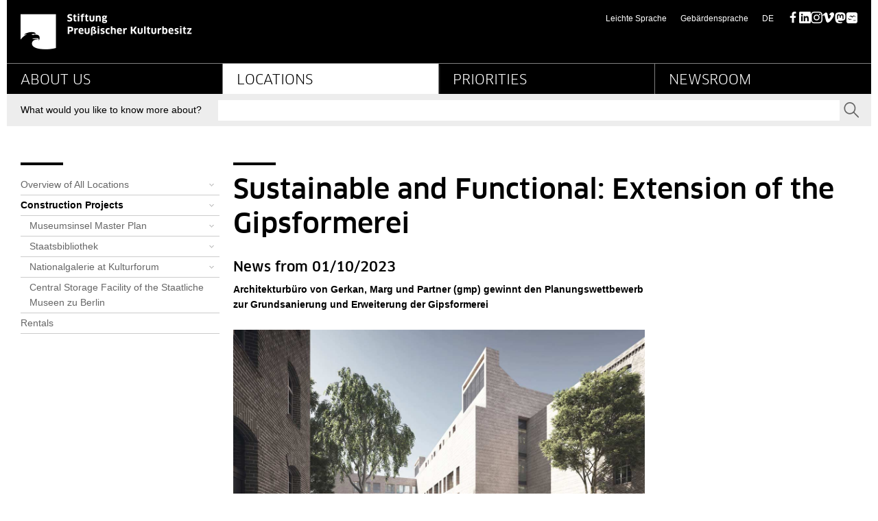

--- FILE ---
content_type: text/html;charset=utf-8
request_url: https://www.preussischer-kulturbesitz.de/en/standorte/bauvorhaben/alle-news-bauvorhaben/news-detail-bauvorhaben/article/2023/01/10/nachhaltig-und-funktional-erweiterungsbau-der-gipsformerei.html
body_size: 7308
content:
<!DOCTYPE html>
<html lang="en">
<head>

<meta charset="utf-8">
<!-- 
	This website is powered by TYPO3 - inspiring people to share!
	TYPO3 is a free open source Content Management Framework initially created by Kasper Skaarhoj and licensed under GNU/GPL.
	TYPO3 is copyright 1998-2026 of Kasper Skaarhoj. Extensions are copyright of their respective owners.
	Information and contribution at https://typo3.org/
-->



<title>Nachhaltig und funktional: Erweiterungsbau der Gipsformerei - Stiftung Preußischer Kulturbesitz</title>
<meta name="generator" content="TYPO3 CMS">
<meta name="description" content="Architekturbüro von Gerkan, Marg und Partner (gmp) gewinnt den Planungswettbewerb zur Grundsanierung und Erweiterung der Gipsformerei">
<meta name="viewport" content="initial-scale=1.0,width=device-width">
<meta property="og:title" content="Nachhaltig und funktional: Erweiterungsbau der Gipsformerei">
<meta property="og:type" content="article">
<meta property="og:url" content="https://www.preussischer-kulturbesitz.de/en/standorte/bauvorhaben/alle-news-bauvorhaben/news-detail-bauvorhaben/article/2023/01/10/sustainable-and-functional-extension-of-the-gipsformerei.html">
<meta property="og:image" content="https://www.preussischer-kulturbesitz.de/fileadmin/_processed_/5/2/csm_230110_Gipsformerei_ct_945000e1a0.jpg">
<meta property="og:description" content="Architekturbüro von Gerkan, Marg und Partner (gmp) gewinnt den Planungswettbewerb zur Grundsanierung und Erweiterung der Gipsformerei">
<meta name="twitter:card" content="summary_large_image">


<link rel="stylesheet" href="/_assets/19c5570ac81e9fcddb528ce3290812ea/Css/styles.css?1760964788" media="all">
<link rel="stylesheet" href="/typo3temp/assets/compressed/merged-153b41216994254b08e2146774e1d5d7-65aac004f6915323bc43b80a0322a9b4.css.gz?1752069737" media="all">




<script src="/typo3temp/assets/compressed/merged-d5082d73ccef96dec3d678f096db67ac-3ac2fbdc2a7ebe2386d2fb5629943643.js.gz?1752069737"></script>




<link rel="canonical" href="https://www.preussischer-kulturbesitz.de/en/standorte/bauvorhaben/alle-news-bauvorhaben/news-detail-bauvorhaben/article/2023/01/10/sustainable-and-functional-extension-of-the-gipsformerei.html"/>

</head>
<body id="top p766" class="page page--default">

<header class="page-header"><div class="page-header__main"><div class="page-header__liner page-header__liner--top"><nav class="jumpblock"><p class="jumpblock__text">Jump directly to:</p><ul><li><a href="https://www.preussischer-kulturbesitz.de/en/standorte/bauvorhaben/alle-news-bauvorhaben/news-detail-bauvorhaben/article/2023/01/10/sustainable-and-functional-extension-of-the-gipsformerei.html#Inhalt" class="jumpblock__link">Main content</a></li><li><a href="https://www.preussischer-kulturbesitz.de/en/standorte/bauvorhaben/alle-news-bauvorhaben/news-detail-bauvorhaben/article/2023/01/10/sustainable-and-functional-extension-of-the-gipsformerei.html#Suche" class="jumpblock__link">Search</a></li><li><a href="https://www.preussischer-kulturbesitz.de/en/standorte/bauvorhaben/alle-news-bauvorhaben/news-detail-bauvorhaben/article/2023/01/10/sustainable-and-functional-extension-of-the-gipsformerei.html#Hauptnavigation" class="jumpblock__link">Main navigation</a></li><li><a href="https://www.preussischer-kulturbesitz.de/en/standorte/bauvorhaben/alle-news-bauvorhaben/news-detail-bauvorhaben/article/2023/01/10/sustainable-and-functional-extension-of-the-gipsformerei.html#Bereichsnavigation" class="jumpblock__link">Sub-navigation</a></li><li><a href="https://www.preussischer-kulturbesitz.de/en/standorte/bauvorhaben/alle-news-bauvorhaben/news-detail-bauvorhaben/article/2023/01/10/sustainable-and-functional-extension-of-the-gipsformerei.html#Servicenavigation" class="jumpblock__link">Service navigation</a></li></ul></nav><h1 class="aural" id="page-headline">News-Detail-Bauvorhaben - Stiftung Preußischer Kulturbesitz</h1><div class="row row--header"><div class="column column--size6"><a href="/en/index.html" class="logo-link" title=" Stiftung Preußischer Kulturbesitz - To start page"><picture class="logo-link__image" aria-label="Logo Stiftung Preußischer Kulturbesitz - To start page"><source type="image/svg+xml" srcset=""><img src="/_assets/19c5570ac81e9fcddb528ce3290812ea/Images/dist/logo.png" alt="Logo Stiftung Preußischer Kulturbesitz - To start page" class="logo-link__image" width="250" height="52" /></picture></a><div id="print-logo" class="logo-print" aria-hidden="true"><img alt="Logo: Stiftung Preußischer Kulturbesitz" src="/_assets/19c5570ac81e9fcddb528ce3290812ea/Images/dist/logo_print.png" width="400" height="84" /></div></div><div class="column column--size6"><nav class="meta-navigation"><ul><li class="meta-navigation__item"><a href="/en/leichte-sprache.html" class="meta-navigation__link" title="Informationen in Leichter Sprache">Leichte Sprache</a></li><li class="meta-navigation__item"><a href="/en/gebaerdensprache.html" class="meta-navigation__link" title="Informationen in deutscher Gebärdensprache">Gebärdensprache</a></li><li class="meta-navigation__item meta-navigation__item--lang" lang="en"><a href="/standorte/bauvorhaben/alle-news-bauvorhaben/news-detail-bauvorhaben/artikel/2023/01/10/nachhaltig-und-funktional-erweiterungsbau-der-gipsformerei.html" class="meta-navigation__link" title="Diese Seite auf Deutsch">DE<span class="aural"> (diese Seite auf deutsch)</span></a></li><li class="meta-navigation__item"><ul class="social__icons"><li><a href="https://www.facebook.com/spkberlin/" target="_blank" class="social-media__link" rel="noreferrer" title="SPK auf Facebook">Facebook</a></li><li><a href="https://de.linkedin.com/company/stiftung-preu%C3%9Fischer-kulturbesitz" target="_blank" class="social-media__link" rel="noreferrer" title="SPK auf LinkedIn">LinkedIn</a></li><li><a href="https://www.instagram.com/spkberlin/" target="_blank" class="social-media__link" rel="noreferrer" title="SPK auf Instagram">Instagram</a></li><li><a href="https://vimeo.com/spkvideo" target="_blank" class="social-media__link" rel="noreferrer" title="SPK auf Vimeo">Vimeo</a></li><li><a href="https://mastodon.social/@kulturSPK@social.bund.de" target="_blank" class="social-media__link" rel="noreferrer" title="SPK auf Mastodon">Mastodon</a></li><li><a href="https://bsky.app/profile/kulturspk.bsky.social" target="_blank" class="social-media__link" rel="noreferrer" title="SPK auf Bluesky">Bluesky</a></li></ul></li></ul></nav></div></div></div><hr class="page-header__rule"><div class="page-header__liner page-header__liner--navigation"><nav class="main-navigation"><h2 class="aural" id="Hauptnavigation">Main navigation</h2><ul class="main-navigation"><li class="main-navigation__item"><a href="/en/about-us.html" class="main-navigation__link" title="About us">About us</a><ul class="main-navigation__sub"><li class="main-navigation__item--sub"><a href="/en/about-us/profile-and-structure-of-the-stiftung-preussischer-kulturbesitz.html" class="main-navigation__link--sub" title="Profile and structure of the Stiftung Preussischer Kulturbesitz"><svg class="main-navigation__icon"><use xlink:href="/_assets/19c5570ac81e9fcddb528ce3290812ea/Images/dist/sprite.svg#arrow-right-small" x="0" y="0" /></svg>Profile and structure of the SPK</a></li><li class="main-navigation__item--sub"><a href="/en/about-us/foundation-board.html" class="main-navigation__link--sub" title="Foundation Board"><svg class="main-navigation__icon"><use xlink:href="/_assets/19c5570ac81e9fcddb528ce3290812ea/Images/dist/sprite.svg#arrow-right-small" x="0" y="0" /></svg>Foundation Board</a></li><li class="main-navigation__item--sub"><a href="/en/about-us/executive-board.html" class="main-navigation__link--sub" title="Executive Board"><svg class="main-navigation__icon"><use xlink:href="/_assets/19c5570ac81e9fcddb528ce3290812ea/Images/dist/sprite.svg#arrow-right-small" x="0" y="0" /></svg>Executive Board</a></li><li class="main-navigation__item--sub"><a href="/en/about-us/president.html" class="main-navigation__link--sub" title="President"><svg class="main-navigation__icon"><use xlink:href="/_assets/19c5570ac81e9fcddb528ce3290812ea/Images/dist/sprite.svg#arrow-right-small" x="0" y="0" /></svg>President</a></li><li class="main-navigation__item--sub"><a href="/en/about-us/organs/advisory-board.html" class="main-navigation__link--sub" title="Advisory Board"><svg class="main-navigation__icon"><use xlink:href="/_assets/19c5570ac81e9fcddb528ce3290812ea/Images/dist/sprite.svg#arrow-right-small" x="0" y="0" /></svg>Advisory Board</a></li><li class="main-navigation__item--sub"><a href="/en/about-us/tasks-of-national-interest.html" class="main-navigation__link--sub" title="Tasks of National Interest"><svg class="main-navigation__icon"><use xlink:href="/_assets/19c5570ac81e9fcddb528ce3290812ea/Images/dist/sprite.svg#arrow-right-small" x="0" y="0" /></svg>Tasks of National Interest</a></li><li class="main-navigation__item--sub"><a href="/en/about-us/federal-exhibition-program.html" class="main-navigation__link--sub" title="Federal Exhibition Program"><svg class="main-navigation__icon"><use xlink:href="/_assets/19c5570ac81e9fcddb528ce3290812ea/Images/dist/sprite.svg#arrow-right-small" x="0" y="0" /></svg>Federal Exhibition Program</a></li><li class="main-navigation__item--sub"><a href="/en/about-us/current-figures.html" class="main-navigation__link--sub" title="Current Figures"><svg class="main-navigation__icon"><use xlink:href="/_assets/19c5570ac81e9fcddb528ce3290812ea/Images/dist/sprite.svg#arrow-right-small" x="0" y="0" /></svg>Current Figures</a></li><li class="main-navigation__item--sub"><a href="/en/about-us/spk-institutions.html" class="main-navigation__link--sub" title="Institutions and Services"><svg class="main-navigation__icon"><use xlink:href="/_assets/19c5570ac81e9fcddb528ce3290812ea/Images/dist/sprite.svg#arrow-right-small" x="0" y="0" /></svg>Institutions and Services</a></li><li class="main-navigation__item--sub"><a href="/en/ueber-uns/nachhaltigkeit.html" class="main-navigation__link--sub" title="Nachhaltigkeit"><svg class="main-navigation__icon"><use xlink:href="/_assets/19c5570ac81e9fcddb528ce3290812ea/Images/dist/sprite.svg#arrow-right-small" x="0" y="0" /></svg>Nachhaltigkeit</a></li><li class="main-navigation__item--sub"><a href="/en/about-us/support-us.html" class="main-navigation__link--sub" title="Support us"><svg class="main-navigation__icon"><use xlink:href="/_assets/19c5570ac81e9fcddb528ce3290812ea/Images/dist/sprite.svg#arrow-right-small" x="0" y="0" /></svg>Support</a></li><li class="main-navigation__item--sub"><a href="/en/ueber-uns/karriere.html" class="main-navigation__link--sub" title="Karriere"><svg class="main-navigation__icon"><use xlink:href="/_assets/19c5570ac81e9fcddb528ce3290812ea/Images/dist/sprite.svg#arrow-right-small" x="0" y="0" /></svg>Karriere</a></li><li class="main-navigation__item--sub"><a href="/en/careers/privacy-policy.html" class="main-navigation__link--sub" title="Privacy Policy"><svg class="main-navigation__icon"><use xlink:href="/_assets/19c5570ac81e9fcddb528ce3290812ea/Images/dist/sprite.svg#arrow-right-small" x="0" y="0" /></svg>Privacy Policy</a></li></ul></li><li class="main-navigation__item main-navigation__item--current"><a href="/en/locations.html" class="main-navigation__link main-navigation__link--current" title="Locations">Locations</a><ul class="main-navigation__sub"><li class="main-navigation__item--sub"><a href="/en/locations/overview-of-all-locations.html" class="main-navigation__link--sub" title="Locations of the Stiftung Preussischer Kulturbesitz"><svg class="main-navigation__icon"><use xlink:href="/_assets/19c5570ac81e9fcddb528ce3290812ea/Images/dist/sprite.svg#arrow-right-small" x="0" y="0" /></svg>Overview of All Locations</a></li><li class="main-navigation__item--sub"><a href="/en/locations/construction-projects.html" class="main-navigation__link--sub" title="Construction Projects">Construction Projects</a></li><li class="main-navigation__item--sub"><a href="/en/locations/rentals.html" class="main-navigation__link--sub" title="Rentals"><svg class="main-navigation__icon"><use xlink:href="/_assets/19c5570ac81e9fcddb528ce3290812ea/Images/dist/sprite.svg#arrow-right-small" x="0" y="0" /></svg>Rentals</a></li></ul></li><li class="main-navigation__item"><a href="/en/priorities.html" class="main-navigation__link" title="Priorities">Priorities</a><ul class="main-navigation__sub"><li class="main-navigation__item--sub"><a href="/en/priorities/science-and-research.html" class="main-navigation__link--sub" title="Science and Research"><svg class="main-navigation__icon"><use xlink:href="/_assets/19c5570ac81e9fcddb528ce3290812ea/Images/dist/sprite.svg#arrow-right-small" x="0" y="0" /></svg>Science and Research</a></li><li class="main-navigation__item--sub"><a href="/en/priorities/provenance-research-and-issues-of-ownership.html" class="main-navigation__link--sub" title="Provenance Research and Issues of Ownership"><svg class="main-navigation__icon"><use xlink:href="/_assets/19c5570ac81e9fcddb528ce3290812ea/Images/dist/sprite.svg#arrow-right-small" x="0" y="0" /></svg>Provenance Research and Issues of Ownership</a></li><li class="main-navigation__item--sub"><a href="/en/priorities/protection-of-cultural-heritage.html" class="main-navigation__link--sub" title="Protection of Cultural Heritage"><svg class="main-navigation__icon"><use xlink:href="/_assets/19c5570ac81e9fcddb528ce3290812ea/Images/dist/sprite.svg#arrow-right-small" x="0" y="0" /></svg>Protection of Cultural Heritage</a></li><li class="main-navigation__item--sub"><a href="/en/priorities/digitization.html" class="main-navigation__link--sub" title="Digitization"><svg class="main-navigation__icon"><use xlink:href="/_assets/19c5570ac81e9fcddb528ce3290812ea/Images/dist/sprite.svg#arrow-right-small" x="0" y="0" /></svg>Digitization</a></li><li class="main-navigation__item--sub"><a href="/en/priorities/education.html" class="main-navigation__link--sub" title="Education"><svg class="main-navigation__icon"><use xlink:href="/_assets/19c5570ac81e9fcddb528ce3290812ea/Images/dist/sprite.svg#arrow-right-small" x="0" y="0" /></svg>Education</a></li><li class="main-navigation__item--sub"><a href="/en/priorities/cooperation.html" class="main-navigation__link--sub" title="Cooperation"><svg class="main-navigation__icon"><use xlink:href="/_assets/19c5570ac81e9fcddb528ce3290812ea/Images/dist/sprite.svg#arrow-right-small" x="0" y="0" /></svg>Cooperation</a></li><li class="main-navigation__item--sub"><a href="/en/priorities/acquisitions-and-donations.html" class="main-navigation__link--sub" title="Acquisitions and Donations"><svg class="main-navigation__icon"><use xlink:href="/_assets/19c5570ac81e9fcddb528ce3290812ea/Images/dist/sprite.svg#arrow-right-small" x="0" y="0" /></svg>Acquisitions and Donations</a></li></ul></li><li class="main-navigation__item"><a href="/en/newsroom.html" class="main-navigation__link" title="Newsroom">Newsroom</a><ul class="main-navigation__sub"><li class="main-navigation__item--sub"><a href="/en/newsroom/events.html" class="main-navigation__link--sub" title="Events"><svg class="main-navigation__icon"><use xlink:href="/_assets/19c5570ac81e9fcddb528ce3290812ea/Images/dist/sprite.svg#arrow-right-small" x="0" y="0" /></svg>Events</a></li><li class="main-navigation__item--sub"><a href="/en/newsroom/press.html" class="main-navigation__link--sub" title="Press"><svg class="main-navigation__icon"><use xlink:href="/_assets/19c5570ac81e9fcddb528ce3290812ea/Images/dist/sprite.svg#arrow-right-small" x="0" y="0" /></svg>Press</a></li><li class="main-navigation__item--sub"><a href="/en/newsroom/image-service.html" class="main-navigation__link--sub" title="Image Service"><svg class="main-navigation__icon"><use xlink:href="/_assets/19c5570ac81e9fcddb528ce3290812ea/Images/dist/sprite.svg#arrow-right-small" x="0" y="0" /></svg>Image Service</a></li><li class="main-navigation__item--sub"><a href="/en/news-archive.html" class="main-navigation__link--sub" title="News"><svg class="main-navigation__icon"><use xlink:href="/_assets/19c5570ac81e9fcddb528ce3290812ea/Images/dist/sprite.svg#arrow-right-small" x="0" y="0" /></svg>News</a></li><li class="main-navigation__item--sub"><a href="/en/newsroom/subscriptions.html" class="main-navigation__link--sub" title="Subscriptions"><svg class="main-navigation__icon"><use xlink:href="/_assets/19c5570ac81e9fcddb528ce3290812ea/Images/dist/sprite.svg#arrow-right-small" x="0" y="0" /></svg>Subscriptions</a></li><li class="main-navigation__item--sub"><a href="/en/newsroom/media-library.html" class="main-navigation__link--sub" title="Media Library"><svg class="main-navigation__icon"><use xlink:href="/_assets/19c5570ac81e9fcddb528ce3290812ea/Images/dist/sprite.svg#arrow-right-small" x="0" y="0" /></svg>Media Library</a></li></ul></li></ul></nav></div></div><div class="page-header__liner page-header__liner--bottom"><div class="search" role="search"><h2 class="aural" id="Suche">Search</h2><form action="/en/services/search.html" method="get" class="search__form" role="search" accept-charset=""><input type="hidden" name="id" value="610" /><input type="hidden" name="L" id="search_lang" value="0" /><label for="search-content" class="search__label"><b class="search__label-liner">What would you like to know more about?</b></label><div class="search__autocomplete"><input type="text" class="search__text-field" placeholder="" name="tx_solr[q]" autocomplete="off" id="search-content" data-ajax-url="https://www.preussischer-kulturbesitz.de/?eID=tx_solr_suggest&amp;id=610&amp;L=0" /></div><button class="search__button" type="submit"><svg class="search__icon" aria-labelledby="search-icon"><title id="search-icon">Search</title><use xlink:href="/_assets/19c5570ac81e9fcddb528ce3290812ea/Images/dist/sprite.svg#magnify" x="0" y="0" /></svg><b class="aural">Send</b></button></form></div></div></header><div class="breadcrumb"><h2 class="aural">Breadcrumb</h2><p class="aural">You are here:</p><ol class="breadcrumb__list"><li><a href="/en/index.html" class="breadcrumb__link">Startpage</a></li><li><a href="/en/locations.html" class="breadcrumb__link">Locations</a></li><li><a href="/en/locations/construction-projects.html" class="breadcrumb__link">Construction Projects</a></li><li><a href="/en/standorte/bauvorhaben/alle-news-bauvorhaben.html" class="breadcrumb__link">Alle News: Bauvorhaben</a></li><li><strong class="breadcrumb__link">News-Detail-Bauvorhaben</strong></li></ol></div><div class="page-content__wrapper"><div class="row"><div class="column column--size3"><h2 class="aural" id="Bereichsnavigation__headline">Bereichsnavigation</h2><nav id="Bereichsnavigation" class="subnavigation"><div class="component"><ul class="subnavigation__list"><li class="subnavigation__item"><a href="/en/locations/overview-of-all-locations.html" class="subnavigation__link subnavigation__link--hassub" title="Locations of the Stiftung Preussischer Kulturbesitz">Overview of All Locations</a></li><li class="subnavigation__item"><a href="/en/locations/construction-projects.html" class="subnavigation__link subnavigation__link--hassub subnavigation__link--current" title="Construction Projects">Construction Projects</a><ul class="subnavigation__sublist"><li class="subnavigation__item"><a href="/en/locations/construction-projects/museumsinsel-master-plan.html" class="subnavigation__link subnavigation__link--hassub" title="Museumsinsel Master Plan">Museumsinsel Master Plan</a></li><li class="subnavigation__item"><a href="/en/locations/construction-projects/staatsbibliothek.html" class="subnavigation__link subnavigation__link--hassub" title="Staatsbibliothek">Staatsbibliothek</a></li><li class="subnavigation__item"><a href="/en/locations/construction-projects/nationalgalerie-at-kulturforum.html" class="subnavigation__link subnavigation__link--hassub" title="The Nationalgalerie at the Kulturforum">Nationalgalerie at Kulturforum</a></li><li class="subnavigation__item"><a href="/en/locations/construction-projects/central-storage-facility-of-the-staatliche-museen-zu-berlin.html" class="subnavigation__link" title="Central Storage Facility of the Staatliche Museen zu Berlin">Central Storage Facility of the Staatliche Museen zu Berlin</a></li></ul></li><li class="subnavigation__item"><a href="/en/locations/rentals.html" class="subnavigation__link" title="Rentals">Rentals</a></li></ul></div></nav></div><div class="column column--size9 column--right"><main id="Inhalt" class="page-content"><!--TYPO3SEARCH_begin--><h2 class="main-title">Sustainable and Functional: Extension of the Gipsformerei</h2><div class="row"><div class="column column--size8"><section class="component component--lineless"><div class="news-detail" itemscope="itemscope" itemtype="http://schema.org/Article"><meta itemprop="headline" content="Nachhaltig und funktional: Erweiterungsbau der Gipsformerei"/><meta itemprop="datePublished" content="2023-01-10" /><h3 class="news-detail__title">News from 01/10/2023</h3><p class="news-detail__lead" itemprop="description">Architekturbüro von Gerkan, Marg und Partner (gmp) gewinnt den Planungswettbewerb zur Grundsanierung und Erweiterung der Gipsformerei</p><div class="textmedia"><figure class="textmedia__figure"><img class="textmedia__image" title="Grundinstandsetzung und Erweiterung der Gipsformerei" alt="Rendering für die Grundinstandsetzung und Erweiterung der Gipsformerei" src="/fileadmin/user_upload_SPK/images/startseite/news_bildteaser/rp/2023/230110_Gipsformerei_ct.jpg" width="1260" height="707" /><figcaption class="textmedia__caption">
            Quelle: gmp Architekten
        </figcaption></figure><div class="textmedia__text textmedia__text--news-detail" itemprop="articleBody"><p>Der vom Bundesamt für Bauwesen und Raumordnung (BBR) im Auftrag der Stiftung Preußischer Kulturbesitz (SPK) als Maßnahmenträgerin und Bauherrin ausgelobte Wettbewerb für die Grundinstandsetzung und Erweiterung der Gipsformerei der Staatlichen Museen zu Berlin ist entschieden. Das Preisgericht unter dem Vorsitz von Professor Frank Kasprusch zeichnete den Entwurf des Architekturbüros von Gerkan, Marg und Partner (gmp) mit dem 1. Preis aus.&nbsp;</p><p>Die Gipsformerei der Staatlichen Museen zu Berlin ist seit Ende des 19. Jahrhunderts in Charlottenburg beheimatet. Aufgrund des erschöpften Raumpotentials des Altbaus und dessen baulichen Zustands soll das Gebäude grundsaniert und durch einen Neubau erweitert werden.</p><p>In den vergangenen Jahren hat sich die Gipsformerei auf die Fertigung großer und komplizierter Reproduktionen spezialisiert, was eine neue Montagehalle erfordert. Im Neubau werden zudem erstmals Restaurierungswerkstätten entstehen.&nbsp;</p><p>Der erstplatzierte Entwurf sieht einen fünfgeschossigen Erweiterungsbau vor, dessen L-förmiger Baukörper der klaren Form des Altbaus mit seiner markanten Klinkerfassade neue Akzente hinzufügt. Werkstätten und Ateliers sowie besondere Depoträume werden im Neubau platziert, um den Anforderungen hinsichtlich Klimatisierung, Be- und Entlüftung, vorbeugendem Brandschutz und Arbeitsschutz gerecht zu werden.&nbsp;</p><p>Mithilfe eines Lowtech-Konzepts und einer Optimierung der Gebäudehülle sollen der Energieverbrauch minimiert und die CO2-Emissionen sowie der Ressourceneinsatz reduziert werden. Darüber hinaus sollen überwiegend recycelbare Materialien zum Einsatz kommen, zudem wird auf irreversible Verbindungen verzichtet, um die Rückbaufähigkeit zu erhöhen.&nbsp;</p><p>In dem offenen zweiphasigen Planungswettbewerb waren aus insgesamt 50 Einreichungen der ersten Phase 16 Beiträge für die zweite Wettbewerbsphase ausgewählt worden. Der Jury gehörten neben freischaffenden Architektinnen und Architekten Vertreterinnen und Vertreter der an dem Projekt beteiligten Behörden und Kulturinstitutionen an. Bei den Beurteilungskriterien standen bei diesem außergewöhnlichen Bauvorhaben Aspekte der Nachhaltigkeit im Fokus. Auch soll für die Baumaßnahme das Lowtech-Prinzip zum Einsatz kommen, welches robusten, wartungsarmen baulichen Lösungen gegenüber komplexen technischen Anlagen den Vorzug gibt und damit einen wichtigen Beitrag zur Nachhaltigkeit leistet. Besonderes Augenmerk lag zudem auf der Funktionalität.&nbsp;</p><p>Entsprechend der Empfehlung des Preisgerichtes wird das BBR im nächsten Schritt im Auftrag der SPK mit den Trägern des 1. Preises Vertragsverhandlungen zur Beauftragung der weiteren Planung und Durchführung aufnehmen.</p><p>Ab dem 12. Januar 2023 werden die Entwürfe der Architekt*innen im Ernst-Reuter-Haus der Öffentlichkeit präsentiert; ab Februar dann am Kulturforum ausgestellt.&nbsp;</p><h3>Weiterführende Links</h3><ul class="linklist"><li><a href="https://www.preussischer-kulturbesitz.de/pressemitteilung/artikel/2023/01/10/neue-perspektiven-fuer-die-gipsformerei-der-staatlichen-museen-zu-berlin.html" target="_blank" class="external" title="Weitere Informationen aufrufen">Pressemitteilung: „Neue Perspektiven für die Gipsformerei der Staatlichen Museen zu Berlin“ (10.01.23)</a></li><li><a href="https://www.smb.museum/museen-einrichtungen/gipsformerei" target="_blank" class="external_button" title="Externer Link: SMB (öffnet neues Fenster)" rel="noreferrer">Informationen zur Gipsformerei</a></li></ul></div></div><a class="news-detail__back" href="/en/standorte/bauvorhaben/alle-news-bauvorhaben.html">
                                        To overview
                                    </a></div></section></div><div class="column column--size4"></div></div><!--TYPO3SEARCH_end--></main></div></div></div><footer class="page-footer"><div class="page-footer__liner"><nav class="footer-navigation"><h2 class="aural" id="Servicenavigation">
        Service navigation
    </h2><div class="row footer-navigation__row"><div class="column column--size3 column--footer"><div class="footer-navigation__group"><h3 class="footer-navigation__title"><a href="/en/about-us.html" class="footer-navigation__title-link">About us</a></h3><ul class="footer-navigation__list"><li class="footer-navigation__item"><a href="/en/about-us/profile-and-structure-of-the-stiftung-preussischer-kulturbesitz.html" class="footer-navigation__link" title="Profile and structure of the Stiftung Preussischer Kulturbesitz">Profile and structure of the SPK</a></li><li class="footer-navigation__item"><a href="/en/about-us/foundation-board.html" class="footer-navigation__link" title="Foundation Board">Foundation Board</a></li><li class="footer-navigation__item"><a href="/en/about-us/executive-board.html" class="footer-navigation__link" title="Executive Board">Executive Board</a></li><li class="footer-navigation__item"><a href="/en/about-us/president.html" class="footer-navigation__link" title="President">President</a></li><li class="footer-navigation__item"><a href="/en/about-us/organs/advisory-board.html" class="footer-navigation__link" title="Advisory Board">Advisory Board</a></li><li class="footer-navigation__item"><a href="/en/about-us/tasks-of-national-interest.html" class="footer-navigation__link" title="Tasks of National Interest">Tasks of National Interest</a></li><li class="footer-navigation__item"><a href="/en/about-us/federal-exhibition-program.html" class="footer-navigation__link" title="Federal Exhibition Program">Federal Exhibition Program</a></li><li class="footer-navigation__item"><a href="/en/about-us/current-figures.html" class="footer-navigation__link" title="Current Figures">Current Figures</a></li><li class="footer-navigation__item"><a href="/en/about-us/spk-institutions.html" class="footer-navigation__link" title="Institutions and Services">Institutions and Services</a></li><li class="footer-navigation__item"><a href="/en/ueber-uns/nachhaltigkeit.html" class="footer-navigation__link" title="Nachhaltigkeit">Nachhaltigkeit</a></li><li class="footer-navigation__item"><a href="/en/about-us/support-us.html" class="footer-navigation__link" title="Support us">Support</a></li><li class="footer-navigation__item"><a href="/en/ueber-uns/karriere.html" class="footer-navigation__link" title="Karriere">Karriere</a></li><li class="footer-navigation__item"><a href="/en/careers/privacy-policy.html" class="footer-navigation__link" title="Privacy Policy">Privacy Policy</a></li></ul></div></div><div class="column column--size3 column--footer"><div class="footer-navigation__group"><h3 class="footer-navigation__title"><a href="/en/locations.html" class="footer-navigation__title-link">Locations</a></h3><ul class="footer-navigation__list"><li class="footer-navigation__item"><a href="/en/locations/overview-of-all-locations.html" class="footer-navigation__link" title="Locations of the Stiftung Preussischer Kulturbesitz">Overview of All Locations</a></li><li class="footer-navigation__item"><a href="/en/locations/construction-projects.html" class="footer-navigation__link footer-navigation__link--current" title="Construction Projects">Construction Projects</a></li><li class="footer-navigation__item"><a href="/en/locations/rentals.html" class="footer-navigation__link" title="Rentals">Rentals</a></li></ul><h3 class="footer-navigation__title"><a href="/en/priorities.html" class="footer-navigation__title-link">Priorities</a></h3><ul class="footer-navigation__list"><li class="footer-navigation__item"><a href="/en/priorities/science-and-research.html" class="footer-navigation__link" title="Science and Research">Science and Research</a></li><li class="footer-navigation__item"><a href="/en/priorities/provenance-research-and-issues-of-ownership.html" class="footer-navigation__link" title="Provenance Research and Issues of Ownership">Provenance Research and Issues of Ownership</a></li><li class="footer-navigation__item"><a href="/en/priorities/protection-of-cultural-heritage.html" class="footer-navigation__link" title="Protection of Cultural Heritage">Protection of Cultural Heritage</a></li><li class="footer-navigation__item"><a href="/en/priorities/digitization.html" class="footer-navigation__link" title="Digitization">Digitization</a></li><li class="footer-navigation__item"><a href="/en/priorities/education.html" class="footer-navigation__link" title="Education">Education</a></li><li class="footer-navigation__item"><a href="/en/priorities/cooperation.html" class="footer-navigation__link" title="Cooperation">Cooperation</a></li><li class="footer-navigation__item"><a href="/en/priorities/acquisitions-and-donations.html" class="footer-navigation__link" title="Acquisitions and Donations">Acquisitions and Donations</a></li></ul></div></div><div class="column column--size3 column--footer"><div class="footer-navigation__group"><h3 class="footer-navigation__title"><a href="/en/newsroom.html" class="footer-navigation__title-link">Newsroom</a></h3><ul class="footer-navigation__list"><li class="footer-navigation__item"><a href="/en/newsroom/events.html" class="footer-navigation__link" title="Events">Events</a></li><li class="footer-navigation__item"><a href="/en/newsroom/press.html" class="footer-navigation__link" title="Press">Press</a></li><li class="footer-navigation__item"><a href="/en/newsroom/image-service.html" class="footer-navigation__link" title="Image Service">Image Service</a></li><li class="footer-navigation__item"><a href="/en/news-archive.html" class="footer-navigation__link" title="News">News</a></li><li class="footer-navigation__item"><a href="/en/newsroom/subscriptions.html" class="footer-navigation__link" title="Subscriptions">Subscriptions</a></li><li class="footer-navigation__item"><a href="/en/newsroom/media-library.html" class="footer-navigation__link" title="Media Library">Media Library</a></li></ul><h3 class="footer-navigation__title"><a href="/en/about-us/support-us.html" class="footer-navigation__title-link">Support us</a></h3><h3 class="footer-navigation__title"></h3><h3 class="footer-navigation__title"><a href="/en/central-procurement-services.html" class="footer-navigation__title-link">Central Procurement Services</a></h3></div></div><div class="column column--size3 column--footer"><div class="footer-navigation__group"><h3 class="footer-navigation__title"><a href="/en/services.html" class="footer-navigation__title-link">Services</a></h3><div class="row"><div class="column column--size9"><ul class="footer-navigation__list"><li class="footer-navigation__item"><a href="/en/services/sitemap.html" class="footer-navigation__link" title="Sitemap">Sitemap</a></li><li class="footer-navigation__item"><a href="/en/services/contact-and-directions.html" class="footer-navigation__link" title="Contact and Directions">Contact and Directions</a></li><li class="footer-navigation__item"><a href="/en/services/using-this-website.html" class="footer-navigation__link" title="Using this Website">Using this Website</a></li><li class="footer-navigation__item"><a href="/en/services/report-barrier.html" class="footer-navigation__link" title="Report Barrier">Report Barrier</a></li><li class="footer-navigation__item"><a href="/en/services/accessibility.html" class="footer-navigation__link" title="Declaration on Accessibility">Accessibility</a></li><li class="footer-navigation__item"><a href="/en/services/data-privacy.html" class="footer-navigation__link" title="Data privacy">Data privacy</a></li><li class="footer-navigation__item"><a href="/en/services/imprint-rights.html" class="footer-navigation__link" title="Imprint / Rights">Imprint / Rights</a></li><li class="footer-navigation__item"><a href="/en/services/netiquette.html" class="footer-navigation__link" title="Netiquette">Netiquette</a></li></ul></div></div><div class="row"><div class="column column--size12"><div class="sponsor"><p class="sponsor__text">Supported by<span class="aural"> Federal Government Commissioner for Culture and the Media</span></p><a href="https://kulturstaatsminister.de/" target="_blank" rel="noopener" class="sponsor__link" title="Federal Government Commissioner for Culture and the Media (Opens in New Window)"><img class="sponsor__logo" src="/_assets/19c5570ac81e9fcddb528ce3290812ea/Images/dist/logo-bkm-en.svg" alt="Logo: Federal Government Commissioner for Culture and the Media" /></a></div></div></div></div></div></div></nav><p class="footer-copyright" role="contentinfo">&copy; 2026 Stiftung Preußischer Kulturbesitz</p></div></footer>

<script src="/typo3temp/assets/compressed/merged-f2c17893a3fe65e4de1c60da3b1f533c-bbd532cf67f665db7d5045cb038517e0.js.gz?1752069737"></script>
<script src="/typo3temp/assets/compressed/Form.min-f114aaa55ee8ac88ea617b4c2d0d35b7.js.gz?1753185175" defer="defer"></script>


<script>(function(d,a){if(a.documentElement.classList&&d.addEventListener&&a.querySelector){var c=a.getElementsByTagName("script")[0],b=a.createElement("script");b.src="/_assets/19c5570ac81e9fcddb528ce3290812ea/Js/scripts.js";b.async=!0;c.parentNode.insertBefore(b,c);return b}})(this,this.document);</script>    <script type="text/javascript">
      var _paq = window._paq = window._paq || [];
      _paq.push(['disableCookies']);
      _paq.push(['trackPageView']);
      _paq.push(['enableLinkTracking']);
      (function() {
        var u="https://webstats.sbb.berlin/";
        _paq.push(['setTrackerUrl', u+'matomo.php']);
        _paq.push(['setSiteId', '114']);
        var d=document, g=d.createElement('script'), s=d.getElementsByTagName('script')[0];
        g.type='text/javascript'; g.async=true; g.src=u+'matomo.js'; s.parentNode.insertBefore(g,s);
      })();
    </script>
    <noscript><img src="https://webstats.sbb.berlin/matomo.php?idsite=114" alt="" /></noscript>

</body>
</html>

--- FILE ---
content_type: text/css; charset=utf-8
request_url: https://www.preussischer-kulturbesitz.de/_assets/19c5570ac81e9fcddb528ce3290812ea/Css/styles.css?1760964788
body_size: 23065
content:
@-ms-viewport {
  width: device-width;
}

@viewport {
  width: device-width;
}

@font-face {
  font-family: "ClanBook";
  src: url("../Fonts/ClanWeb-Book.woff") format("woff");
  font-weight: normal;
  font-style: normal;
  font-display: swap;
}

@font-face {
  font-family: "ClanMedium";
  src: url("../Fonts/ClanWeb-Medium.woff") format("woff");
  font-weight: normal;
  font-style: normal;
  font-display: swap;
}

* {
  box-sizing: border-box;
  padding: 0;
  margin: 0;
  border: 0;
  -webkit-tap-highlight-color: transparent !important;
  -webkit-tap-highlight-color: rgba(237, 237, 237, 0.1) !important;
}

html {
  font-size: .875em;
  -webkit-text-size-adjust: 100%;
  -ms-text-size-adjust: 100%;
  text-size-adjust: 100%;
}

body {
  line-height: 1.57143;
  font-family: arial, helvetica, sans-serif;
  font-size: 1em;
  color: #000;
  background: #fff;
}

address, article, aside, details, figcaption, figure, footer, header, main, nav, section, summary {
  display: block;
}

audio, canvas, progress, video {
  display: inline-block;
  vertical-align: baseline;
}

address {
  font-style: normal;
}

h1, h2, h3, h4, h5, h6 {
  font-weight: bold;
}

h1 {
  margin-bottom: .375em;
  margin-left: -2px;
  line-height: 1.125;
  font-size: 2.85714em;
}

@media only screen and (max-width: 24.99em) {
  h1 {
    -webkit-hyphens: auto;
    -ms-hyphens: auto;
    hyphens: auto;
    word-break: break-word;
    word-wrap: break-word;
    overflow-wrap: break-word;
  }
}

h2 {
  margin-bottom: .66667em;
  line-height: 1.13333;
  font-family: ClanMedium, arial, helvetica, sans-serif;
  font-size: 2.14286em;
}

@media only screen and (max-width: 31.24em) {
  h2 {
    -webkit-hyphens: auto;
    -ms-hyphens: auto;
    hyphens: auto;
    word-break: break-word;
    word-wrap: break-word;
    overflow-wrap: break-word;
  }
}

h3, .h3 {
  margin-bottom: .3em;
  line-height: 1.5;
  font-family: ClanMedium, arial, helvetica, sans-serif;
  font-size: 1.42857em;
  font-weight: normal;
}

h4, .h4 {
  margin-bottom: .55556em;
  line-height: 1.11111;
  font-size: 1.28571em;
}

h5, .h5 {
  margin-bottom: 1.14286rem;
  font-size: 1em;
}

h6, .h6 {
  font-size: 0.8em;
}

ul {
  list-style: none outside none;
}

ol {
  padding-left: 1.78571em;
  margin-bottom: 1.14286rem;
  list-style: decimal outside none;
}

a {
  color: #666;
  text-decoration: none;
  background: transparent;
}

a:hover, a:focus {
  color: #000;
  text-decoration: underline;
}

img {
  display: block;
  -ms-interpolation-mode: bicubic;
}

figure img {
  max-width: 100%;
  height: auto !important;
}

figcaption {
  line-height: 1.45455;
  font-size: .78571rem;
  padding: .5rem 0 0;
}

p {
  margin-bottom: 1.14286rem;
}

strong {
  font-weight: bold;
}

b {
  font-weight: normal;
}

table {
  table-layout: fixed;
  width: 100%;
  margin-bottom: 1.14286rem;
  border-collapse: collapse;
}

td, th {
  padding: .35714em .14286em;
  vertical-align: top;
  font-weight: normal;
  text-align: left;
}

th {
  font-weight: bold;
}

td {
  border-top: 1px solid #bbb;
}

caption {
  text-align: left;
}

hr {
  height: 0;
  margin-bottom: 30px;
  border-top: 1px solid #bbb;
  background-color: transparent;
}

code {
  font-family: 'courier new', courier, monospaced;
}

blockquote {
  margin-bottom: 30px;
}

blockquote p {
  margin-bottom: 0;
}

cite {
  display: block;
  font-style: normal;
}

[type=submit], [type=reset] {
  transition: background-color .1s ease;
  display: inline-block;
  padding: .83333em 1.58333em .75em;
  line-height: 1.25;
  border: 1px solid #000;
  font-size: .85714em;
  cursor: pointer;
  text-transform: uppercase;
  text-decoration: none !important;
  -moz-appearance: none;
  -webkit-appearance: none;
  color: #fff;
  background: #000;
}

[type=submit]:focus, [type=submit]:hover, [type=reset]:focus, [type=reset]:hover {
  border-color: #000;
  color: #000;
  background: #fff;
}

form {
  background-color: rgba(0, 0, 0, 0);
}

form::after {
  content: "";
  display: block;
  clear: both;
}

fieldset {
  display: block;
}

fieldset::after {
  content: "";
  display: block;
  clear: both;
}

button, input, select, textarea {
  font-family: arial, helvetica, sans-serif;
  font-size: 100%;
  color: #000;
}

button, textarea, [type=button], [type=text], [type=tel], [type=url], [type=email], [type=password], [type=date], [type=time], [type=number] {
  max-width: 100%;
  border-radius: 0;
  -webkit-appearance: none;
}

[type=submit], [type=image], [type=button], button, label {
  border-radius: 0;
  cursor: pointer;
}

textarea, [type=text], [type=email], [type=tel], [type=url], [type=password], [type=date], [type=time], [type=number] {
  width: 100%;
  padding: .28571em .57143em;
  border: 0;
  line-height: 1.57143;
  background: #fff;
}

textarea:focus, [type=text]:focus, [type=email]:focus, [type=tel]:focus, [type=url]:focus, [type=password]:focus, [type=date]:focus, [type=time]:focus, [type=number]:focus {
  outline: 1px dotted #000;
}

[type=text], [type=email], [type=tel], [type=url], [type=password], [type=date], [type=time], [type=number] {
  border-bottom: 1px solid #000;
  line-height: 1.5;
}

textarea {
  min-height: 7.85714em;
  overflow: auto;
  resize: none;
}

select {
  width: 100%;
  height: 2.14286rem;
  padding: .28571em 2.14286rem .28571em .57143em;
  border: 0;
  border-radius: 0;
  line-height: 1.57143;
  background: #fff url("[data-uri]") no-repeat 100% 50%;
  -webkit-appearance: none;
  -moz-appearance: none;
  appearance: none;
}

select:focus {
  outline: 1px dotted #000;
}

option {
  -moz-padding-end: 5px;
  -moz-padding-start: 3px;
}

label {
  display: block;
  margin-bottom: .35714em;
  cursor: pointer;
}

legend {
  margin-bottom: .35714em;
  font-weight: bold;
  white-space: normal;
}

legend label {
  margin-bottom: 0;
}

[type=checkbox], [type=radio] {
  margin-right: .42857em;
}

input::-webkit-input-placeholder {
  font-style: italic;
  color: #666;
  opacity: 1;
}

input:-ms-input-placeholder {
  font-style: italic;
  color: #666;
  opacity: 1;
}

input::placeholder {
  font-style: italic;
  color: #666;
  opacity: 1;
}

button {
  transition: color .1s ease;
  font-weight: normal;
  color: #000;
  background: none;
}

svg {
  display: block;
}

path {
  transform: inherit;
  fill: inherit;
  stroke: inherit;
}

.aural {
  position: absolute;
  margin: -1px;
  padding: 0;
  height: 1px;
  width: 1px;
  overflow: hidden;
  border: 0;
  clip: rect(0, 0, 0, 0);
  white-space: nowrap;
  -webkit-clip-path: inset(50%);
  clip-path: inset(50%);
}

.hide {
  display: none !important;
  visibility: hidden !important;
}

.button:not(.text .button):not(.linklist .button) {
  transition: background-color .1s ease;
  display: inline-block;
  padding: .83333em 1.58333em .75em;
  line-height: 1.25;
  border: 1px solid #000;
  font-size: .85714em;
  cursor: pointer;
  text-transform: uppercase;
  text-decoration: none !important;
  -moz-appearance: none;
  -webkit-appearance: none;
  color: #fff;
  background: #000;
}

.button:focus, .button:hover {
  border-color: #000;
  color: #000;
  background: #fff;
}

.error {
  font-weight: bold;
  color: #ab0509;
}

.error strong {
  font-weight: inherit;
}

.row {
  clear: both;
}

.row::after {
  content: "";
  display: block;
  clear: both;
}

@media only screen and (min-width: 50em) {
  .row {
    margin-left: -10px;
    margin-right: -10px;
  }
}

.row--header {
  margin: 0;
}

.row--flex-wrap {
  display: -ms-flexbox;
  display: flex;
  -ms-flex-align: end;
  align-items: flex-end;
  -ms-flex-direction: row;
  flex-direction: row;
  -ms-flex-wrap: wrap;
  flex-wrap: wrap;
}

@media only screen and (min-width: 50em) {
  .column {
    float: left;
    min-height: 1px;
    padding: 0 10px;
  }

  .column--right {
    float: right;
  }

;
}

.column--flexy {
  -ms-flex: 1 0 auto;
  flex: 1 0 auto;
}

.column--flexy-small {
  -ms-flex: 1 0 150px;
  flex: 1 0 150px;
}

.row--flex-wrap .column {
  padding: 0 10px;
}

@media only screen and (min-width: 50em) {
  .column--size1 {
    width: 8.33333%;
  }

  .column--size2 {
    width: 16.66667%;
  }

  .column--size3 {
    width: 25%;
  }

  .column--size4 {
    width: 33.33333%;
  }

  .column--size5 {
    width: 41.66667%;
  }

  .column--size6 {
    width: 50%;
  }

  .column--size7 {
    width: 58.33333%;
  }

  .column--size8 {
    width: 66.66667%;
  }

  .column--size9 {
    width: 75%;
  }

  .column--size10 {
    width: 83.33333%;
  }

  .column--size11 {
    width: 91.66667%;
  }

  .column--size12 {
    width: 100%;
  }
}

@media only screen and (min-width: 29.375em) and (max-width: 49.99em) {
  .column--footer {
    float: left;
    width: 50%;
    min-height: 1px;
    padding: 0 10px;
  }
}

.page-header {
  width: 100%;
  max-width: 1260px;
  margin: 0 auto;
}

.page-header__main {
  padding-top: 20px;
  color: #fff;
  background: #000;
}

.page-header__liner {
  position: relative;
  width: 100%;
  max-width: 1260px;
  margin: 0 auto;
  padding: 0 20px;
}

.page-header__liner::after {
  content: "";
  display: block;
  clear: both;
}

@media only screen and (min-width: 1300px) {
  .page-header__liner {
    padding: 0;
  }
}

@media only screen and (min-width: 1280px) {
  .page-header__liner--top {
    padding-right: 10px;
    padding-left: 10px;
  }
}

.page-header__liner--bottom, .page-header__liner--navigation {
  padding: 0;
}

.page-header__rule {
  margin: 0;
  border-color: #7f7f7f;
}

.page-content {
  position: relative;
  width: 100%;
  max-width: 1260px;
  margin: 0 auto;
  padding: 0 20px;
  margin-bottom: 50px;
}

.page-content::after {
  content: "";
  display: block;
  clear: both;
}

@media only screen and (min-width: 1300px) {
  .page-content {
    padding: 0;
  }
}

.page-content__wrapper {
  position: relative;
  width: 100%;
  max-width: 1260px;
  margin: 0 auto;
  padding: 0 20px;
}

.page-content__wrapper::after {
  content: "";
  display: block;
  clear: both;
}

@media only screen and (min-width: 1300px) {
  .page-content__wrapper {
    padding: 0;
  }
}

.page-content__wrapper .page-content {
  padding: 0;
}

.page--dossier > .page-content {
  width: 964px;
  max-width: 100%;
}

.logo-link {
  display: inline-block;
  max-width: 100%;
  margin-bottom: 14px;
}

.logo-link:focus, .logo-link:active {
  outline: 1px dotted #fff;
}

.logo-link__image {
  max-width: 100%;
  height: auto !important;
  width: 250px;
}

.logo-print {
  display: none;
}

.main-navigation__item {
  box-sizing: border-box;
  position: relative;
  vertical-align: top;
  border-bottom: 1px solid #7f7f7f;
}

@media only screen and (min-width: 29.375em) and (max-width: 59.365em) {
  .main-navigation__item {
    display: inline-block;
    width: 50%;
    border-bottom: 0;
  }

  .main-navigation__item:nth-child(2n+1) {
    border-right: 1px solid #7f7f7f;
  }

  .main-navigation__item:nth-child(-n+2) {
    border-bottom: 1px solid #7f7f7f;
  }
}

@media only screen and (min-width: 59.375em) {
  .main-navigation__item {
    display: inline-block;
    width: 25%;
    border-bottom: 0;
  }

  .main-navigation__item:nth-child(-n+3) {
    border-right: 1px solid #7f7f7f;
  }
}

.main-navigation__link {
  -webkit-hyphens: auto;
  -ms-hyphens: auto;
  hyphens: auto;
  word-break: break-word;
  word-wrap: break-word;
  overflow-wrap: break-word;
  display: block;
  min-height: 44px;
  padding: 13px 10px 9px 20px;
  line-height: 1.101;
  font-family: ClanBook, arial, helvetica, sans-serif;
  font-size: 1.42857em;
  color: #fff;
  text-transform: uppercase;
}

.main-navigation__link--current, .main-navigation__link:focus, .main-navigation__link:hover {
  color: #000;
  text-decoration: none;
  background: #fff;
}

.main-navigation__item.focused .main-navigation__link, .main-navigation__item:hover .main-navigation__link {
  color: #000;
  background: #fff;
}

.main-navigation__sub {
  transition: opacity .25s ease;
  display: none;
  position: absolute;
  top: 100%;
  left: 0;
  z-index: -1;
  width: 100%;
  padding: 10px 20px 20px;
  border-color: #ededed;
  background-color: #fff;
  opacity: 0;
  box-shadow: 0 3px 3px 0 rgba(127, 127, 127, 0.5);
}

@media only screen and (min-width: 59.375em) {
  .main-navigation__sub {
    display: none;
  }
}

.main-navigation__item.focused > .main-navigation__sub {
  display: block;
}

.main-navigation:hover .main-navigation__item > .main-navigation__sub {
  display: block;
}

.main-navigation__link--sub {
  display: block;
  position: relative;
  padding: .28571em 20px .28571em 0;
  border-bottom: 1px solid #ccc;
}

.main-navigation__link--sub:hover, .main-navigation__link--sub:focus {
  text-decoration: none;
}

.main-navigation__icon {
  position: absolute;
  top: .78571em;
  right: 8px;
  width: .42857em;
  height: .64286em;
  fill: #666;
}

.main-navigation__link--sub:hover .main-navigation__icon, .main-navigation__link--sub:active .main-navigation__icon {
  fill: #000;
}

.main-navigation__item--sub:last-child .main-navigation__link--sub {
  border: 0;
}

@media only screen and (min-width: 59.375em) {
  .main-navigation__item.focused, .main-navigation__item:hover {
    box-shadow: 0 3px 3px 0 rgba(127, 127, 127, 0.5)
  }

  .main-navigation__item.focused .main-navigation__sub, .main-navigation__item:hover .main-navigation__sub {
    z-index: 100;
    opacity: 1
  }
}

.main-navigation__item--current {
  box-shadow: 0 3px 3px 0 rgba(127, 127, 127, 0.5);
}

.meta-navigation {
  margin-top: -.35714em;
  text-align: right;
}

.meta-navigation__item {
  display: inline-block;
  margin: 0 0 .66667em 1.66667em;
  line-height: 1.66667;
  font-size: .85714em;
}

.meta-navigation__item:first-child {
  margin-left: 0;
}

.meta-navigation__link {
  color: #fff;
}

.meta-navigation__link:hover, .meta-navigation__link:focus {
  color: #fff;
}

.breadcrumb__list {
  position: relative;
  padding: 0;
  margin: 0;
  list-style: none;
}

.breadcrumb__item {
  position: absolute;
  top: 0;
  left: 0;
}

.breadcrumb__link {
  position: absolute;
  margin: -1px;
  padding: 0;
  height: 1px;
  width: 1px;
  overflow: hidden;
  border: 0;
  clip: rect(0, 0, 0, 0);
  white-space: nowrap;
  -webkit-clip-path: inset(50%);
  clip-path: inset(50%);
}

.breadcrumb__link:focus {
  display: block;
  position: absolute;
  top: 0;
  z-index: 1;
  width: auto;
  height: auto;
  padding: .22222em .55556em .33333em;
  clip: unset;
  font-size: 1.28571em;
  font-weight: bold;
  text-decoration: underline;
  white-space: normal;
  background: #fff;
  -webkit-clip-path: none;
  clip-path: none;
}

.subnavigation {
  padding-top: 23px;
}

.subnavigation__list {
  border-bottom: 1px solid #ccc;
}

.subnavigation__sublist {
  border-top: 1px solid #ccc;
}

.subnavigation__link {
  display: block;
  padding: 3px 0 4px 0;
  margin-right: 8px;
  border-bottom: 0;
  text-decoration: none;
  background: url([data-uri]) no-repeat -100px 0;
}

.subnavigation__list--subsubsub .subnavigation__link {
  background: none;
}

.subnavigation__link--current {
  font-weight: bold;
  color: #000;
  background-position: 100% -89px;
}

.subnavigation__link--current-active {
  font-weight: bold;
  color: #000;
}

.subnavigation__link--hassub {
  background-position: 100% 13px;
}

.subnavigation__link--hassub.subnavigation__link--current-active {
  background-position: 100% -89px;
}

.subnavigation__sublist .subnavigation__link {
  padding-left: 13px;
}

.subnavigation__sublist--subsub .subnavigation__link {
  padding-left: 26px;
}

.subnavigation__sublist--subsubsub .subnavigation__link {
  padding-left: 39px;
}

.subnavigation__item {
  border-bottom: 1px solid #ccc;
}

.subnavigation__item:last-child {
  border-bottom: 0;
}

.page-footer {
  position: relative;
  padding-bottom: 1.14286em;
  background: #fff;
  box-shadow: 0 -6px 5px -1px #fff;
}

.page-footer__liner {
  position: relative;
  width: 100%;
  max-width: 1260px;
  margin: 0 auto;
  padding: 0 20px;
}

.page-footer__liner::after {
  content: "";
  display: block;
  clear: both;
}

@media only screen and (min-width: 1300px) {
  .page-footer__liner {
    padding: 0
  }

;
}

.footer-navigation {
  padding-top: 2.28571em;
  border-top: 4px solid #000;
}

@media only screen and (min-width: 50em) {
  .footer-navigation__group {
    padding: 20px;
    padding-top: 0
  }

;
}

.footer-navigation__title {
  margin-bottom: .92308em;
  line-height: 1.30769;
  font-size: .92857em;
  font-weight: normal;
  text-transform: uppercase;
  margin-bottom: 1.23077em;
}

.footer-navigation__title-link {
  color: #000;
}

.footer-navigation__title--standalone, .footer-navigation__list {
  margin-bottom: 2.14286em;
}

@media only screen and (min-width: 50em) {
  .footer-navigation__title--standalone, .footer-navigation__list {
    margin-bottom: 2.85714em
  }
}

.footer-navigation__item {
  margin-bottom: .66667em;
  line-height: 1.5;
  font-size: .85714em;
}

.footer-navigation__share {
  max-width: 100%;
  height: auto !important;
}

.footer-navigation__row {
  margin-right: 0;
  margin-left: 0;
}

@media only screen and (min-width: 1280px) {
  .footer-navigation__row {
    margin-left: -10px;
    margin-right: -10px
  }
}

.footer-copyright {
  margin: .71429em 0 0;
  line-height: 1.5;
  font-size: .85714em;
}

@media only screen and (min-width: 40.625em) and (max-width: 49.99em) {
  .footer-copyright {
    padding-left: 10px
  }
}

@media only screen and (min-width: 50em) and (max-width: 62.49em) {
  .footer-copyright {
    padding-left: 30px
  }
}

@media only screen and (min-width: 62.5em) {
  .footer-copyright {
    padding-left: 20px;
    transform: translateY(-2.5em)
  }
}

@media only screen and (min-width: 50em) {
  .footer-copyright {
    margin-top: 0
  }
}

.component,
.frame {
  position: relative;
  padding-top: 18px;
  margin-bottom: 30px;
}

.component::before,
.frame::before {
  content: "";
  display: block;
  position: absolute;
  top: 0;
  left: 0;
  width: 62px;
  height: 4px;
  background: #000;
}

.wall-item__liner > .frame::before {
  content: none;
}

.component--lineless,
.main-title + .component,
.main-title + .frame {
  padding-top: 0;
}

.component--lineless::before, .main-title + .component::before {
  display: none;
}

.component + .component--joined {
  margin-top: calc(1.14286rem - 30px);
}

.page--dossier .component + .component--joined {
  margin-top: calc(1.85714rem - 30px);
}

.component--colored {
  padding: 20px;
  background-color: #ededed;
}

.component__title--reduced {
  margin-bottom: .57143em;
  line-height: 1.57143;
  font-family: arial, helvetica, sans-serif;
  /*font-size: 1em;*/
  font-weight: bold;
}

.page--dossier .component__title--reduced {
  line-height: 1.5;
}

.page--dossier .component__title--reduced {
  margin-bottom: .5em;
  line-height: 1.5;
  font-size: 1.14286em;
}

.jumpblock {
  position: relative;
  z-index: 1;
}

.jumpblock__text {
  position: absolute;
  margin: -1px;
  padding: 0;
  height: 1px;
  width: 1px;
  overflow: hidden;
  border: 0;
  clip: rect(0, 0, 0, 0);
  white-space: nowrap;
  -webkit-clip-path: inset(50%);
  clip-path: inset(50%);
}

.jumpblock__link {
  display: block;
  position: absolute;
  top: -100em;
  left: 50%;
  z-index: -1;
  padding: 1em 1.11111em 1.11111em;
  font-size: 1.42857em;
  font-weight: bold;
  color: #000;
  background: #fff;
  transform: translateX(-50%);
}

.jumpblock__link:focus, .jumpblock__link:active {
  top: -10px;
  z-index: 100;
  color: #000;
}

.main-title {
  position: relative;
  padding-top: 40px;
  margin-bottom: .525em;
  line-height: 1.25;
  font-family: ClanMedium, arial, helvetica, sans-serif;
  font-size: 2.85714em;
  font-weight: normal;
}

.main-title::before {
  content: "";
  display: block;
  position: absolute;
  top: 23px;
  left: 0;
  width: 62px;
  height: 4px;
  background: #000;
}

.search__form {
  max-width: 100%;
  padding: .64286rem .85714rem .57143rem 1.42857rem;
  margin: 0 auto 30px;
  background: #ededed;
}

@media only screen and (min-width: 36.25em) {
  .search__form {
    display: -ms-flexbox;
    display: flex;
    -ms-flex-align: center;
    align-items: center
  }
}

.search__label {
  padding-right: 1.71429rem;
}

@media only screen and (min-width: 36.25em) {
  .search__label {
    margin-bottom: .14286rem
  }

  .search__label-liner {
    display: block;
    white-space: pre
  }
}

.search__autocomplete {
  display: inline-block;
  position: relative;
  width: calc(100% - 2.85714rem);
}

@media only screen and (min-width: 36.25em) {
  .search__autocomplete {
    display: block;
    -ms-flex: 1 1 auto;
    flex: 1 1 auto;
    width: auto;
    min-width: 100px
  }
}

.form .search__autocomplete {
  display: block;
  width: auto;
}

.search__listbox {
  box-sizing: border-box;
  position: absolute;
  top: 100%;
  left: 0;
  z-index: 1;
  width: 100%;
  height: 0;
  overflow: hidden;
  border-color: #bbb;
  border-style: solid;
  background: #fff;
}

.search__listbox.active {
  height: auto;
  padding: .85714em 0 1.07143em;
  border-width: 0 1px 1px;
}

.search__suggestion {
  -webkit-hyphens: auto;
  -ms-hyphens: auto;
  hyphens: auto;
  word-break: break-word;
  word-wrap: break-word;
  overflow-wrap: break-word;
  padding: .14286em 20px;
}

.search__suggestion:hover {
  background-color: #ededed;
}

.search__suggestion:focus {
  outline: 1px dotted #000;
  background-color: #ddd;
}

.search__text-field {
  width: 100%;
  padding: .14286rem .28571rem .21429rem 1.42857rem;
  vertical-align: bottom;
  border: 0;
  line-height: 1.44444;
  font-size: 1.28571em;
}

.search__text-field:focus {
  outline: 1px dotted #000;
}

.search__button {
  box-sizing: content-box;
  display: inline-block;
  width: 1.85714em;
  height: 1.85714em;
  padding: .28571em .5em .35714em;
  vertical-align: bottom;
  border: 0;
  background: none;
  fill: #666;
}

.search__button:hover {
  background: none;
  fill: #000;
}

.search__button:focus, .search__button:active {
  outline: 1px dotted #000;
}

.search__icon {
  width: 1.85714em;
  height: 1.85714em;
}

.wall__box {
  transition: opacity .25s ease;
  opacity: 1;
}

.wall__links ul {
  display: inline-flex;
}

@media only screen and (min-width: 29.375em) {
  .wall__box {
    margin-left: -10px;
    margin-right: -10px;
    display: -ms-flexbox;
    display: flex;
    -ms-flex-flow: row wrap;
    flex-flow: row wrap;
    -ms-flex-pack: start;
    justify-content: flex-start
  }

  .wall__box::after {
    content: "";
    display: block;
    clear: both
  }
}

.wall__box.updating {
  opacity: 0.5;
}

.wall__box-header {
  -webkit-hyphens: auto;
  -ms-hyphens: auto;
  hyphens: auto;
  word-break: break-word;
  word-wrap: break-word;
  overflow-wrap: break-word;
  margin-bottom: .3125em;
  line-height: 1.5625;
  font-family: ClanMedium, arial, helvetica, sans-serif;
  font-size: 1.14286em;
  font-weight: normal;
  display: block;
  position: relative;
  width: 100%;
  padding-top: 1.33333em;
  margin-bottom: 20px;
  line-height: 1.5;
  font-size: 2.14286em;
}

.wall__box-header::before {
  content: "";
  display: block;
  position: absolute;
  top: 20px;
  left: 0;
  width: 62px;
  height: 4px;
  background: #000;
}

.wall__box-header strong {
  font-weight: normal;
}

@media only screen and (min-width: 29.375em) {
  .wall__box-header {
    box-sizing: border-box;
    padding-right: 10px;
    padding-left: 10px
  }

  .wall__box-header::before {
    content: "";
    display: block;
    position: absolute;
    top: 20px;
    left: 10px;
    width: 62px;
    height: 4px;
    background: #000
  }
}

.wall__header {
  margin-bottom: 30px;
  text-align: center;
}

.wall__title {
  -webkit-hyphens: auto;
  -ms-hyphens: auto;
  hyphens: auto;
  word-break: break-word;
  word-wrap: break-word;
  overflow-wrap: break-word;
  margin-bottom: .3125em;
  line-height: 1.5625;
  font-family: ClanMedium, arial, helvetica, sans-serif;
  font-size: 1.14286em;
  font-weight: normal;
}

.wall__title strong {
  font-weight: normal;
}

.wall__filter-item {
  display: inline-block;
  padding: 0 10px;
  margin: 0 10px .35714em;
}

.wall__footer {
  margin-top: 40px;
  text-align: center;
}

.wall__control {
  border-bottom: 4px solid transparent;
  color: #666;
  text-transform: uppercase;
}

.wall__control:hover, .wall__control:focus {
  color: #000;
  text-decoration: underline;
}

.wall__control.current {
  border-color: #000;
  color: #000;
}

.wall__control[aria-hidden=true] {
  visibility: hidden;
}

.wall__control-icon {
  display: inline-block;
  width: 22px;
  height: 10px;
  margin-left: .28571em;
}

.wall__links {
  margin-top: -20px;
}

.wall__link {
  transition: background-color .1s ease;
  display: inline-block;
  padding: .83333em 1.58333em .75em;
  line-height: 1.25;
  border: 1px solid #000;
  font-size: .85714em;
  cursor: pointer;
  text-transform: uppercase;
  text-decoration: none !important;
  -moz-appearance: none;
  -webkit-appearance: none;
  color: #fff;
  background: #000;
  margin: 20px 8px 0;
}

.wall__link:focus, .wall__link:hover {
  border-color: #000;
  color: #000;
  background: #fff;
}

.wall__loading {
  transition: opacity .25s ease;
  position: relative;
  left: 50%;
  z-index: -1;
  margin-top: -8px;
  opacity: 0;
  transform: translateX(-50%);
  speak: none;
}

.wall__loading.updating {
  z-index: 10;
  opacity: 1;
}

.wall-item {
  padding-top: 0;
  margin-bottom: 20px;
}

@media only screen and (min-width: 29.375em) {
  .wall-item {
    box-sizing: border-box;
    display: -ms-flexbox;
    display: flex;
    float: left;
    width: 50%;
    padding-right: 10px;
    padding-left: 10px
  }

  .wall-item__liner {
    display: -ms-flexbox;
    display: flex;
    min-height: 0
  }

  .wall-item--medium, .wall-item--medium-large, .wall-item--large {
    width: 100%
  }

  .wall-item--split {
    overflow: hidden
  }

  .wall-item__images {
    margin-right: -20px;
    margin-left: -20px
  }
}

@media only screen and (min-width: 59.375em) {
  .wall-item {
    width: 25%
  }

  .wall-item--medium {
    width: 50%
  }

  .wall-item--medium-large {
    width: 75%
  }

  .wall-item--large {
    width: 100%
  }

  .wall-item--medium .wall-item__liner, .wall-item--medium-large .wall-item__liner, .wall-item--large .wall-item__liner {
    min-height: 380px
  }
}

.wall-item--raised {
  transform: translateY(-20px);
}

.wall-item--lineless .wall-item__liner {
  padding-top: 0;
}

.wall-item--lineless .wall-item__liner::before {
  display: none;
}

.wall-item::before {
  display: none;
}

.wall-item--multiteaser {
  display: block;
  -ms-flex-item-align: start;
  align-self: flex-start;
  min-height: 0;
}

.wall-item__liner {
  position: relative;
  width: 100%;
  padding: 40px 20px 20px;
  background: #ededed;
}

.wall-item__liner::before {
  content: "";
  display: block;
  position: absolute;
  top: 20px;
  left: 20px;
  width: 62px;
  height: 4px;
  background: #000;
}

.wall-item__link {
  display: block;
  padding: 40px 20px 20px;
  margin: -40px -20px -20px;
  color: #000;
}

.wall-item__link.rotate {
  display: none;
}

.wall-item__link.rotate.current {
  display: block;
}

.wall-item--light .wall-item__link {
  color: #fff;
}

.wall-item__title {
  -webkit-hyphens: auto;
  -ms-hyphens: auto;
  hyphens: auto;
  word-break: break-word;
  word-wrap: break-word;
  overflow-wrap: break-word;
  margin-bottom: .3125em;
  line-height: 1.5625;
  font-family: ClanMedium, arial, helvetica, sans-serif;
  font-size: 1.14286em;
  font-weight: normal;
}

.wall-item__title strong {
  font-weight: normal;
}

.wall-item__title--reduced {
  margin-bottom: .57143em;
  line-height: 1.57143;
  font-family: arial, helvetica, sans-serif;
  font-size: 1em;
  font-weight: bold;
}

.page--dossier .wall-item__title--reduced {
  line-height: 1.5;
}

.wall-item--dossier .wall-item__title {
  line-height: 1.26667;
  font-size: 2.14286em;
  text-transform: uppercase;
}

.wall-item__title a {
  color: #000;
}

.wall-item__text {
  -webkit-hyphens: auto;
  -ms-hyphens: auto;
  hyphens: auto;
  word-break: break-word;
  word-wrap: break-word;
  overflow-wrap: break-word;
  margin-bottom: 0;
}

.wall-item--dossier .wall-item__text {
  line-height: 1.5;
  font-family: ClanMedium, arial, helvetica, sans-serif;
  font-size: 1.42857em;
}

.wall-item__meta {
  display: block;
  margin-bottom: .66667em;
  line-height: 1.33333;
  font-family: arial, helvetica, sans-serif;
  font-size: .75em;
  text-transform: uppercase;
}

.wall-item__meta--src {
  -webkit-hyphens: manual;
  -ms-hyphens: manual;
  hyphens: manual;
  word-break: normal;
  word-wrap: normal;
  overflow-wrap: normal;
  font-weight: bold;
}

.wall-item__meta--date {
  font-size: .6em;
}

.wall-item--dossier .wall-item__meta {
  font-size: .4em;
}

.wall-item__images img {
  max-width: 100%;
  height: auto !important;
  width: 100% !important;
}

.wall-item__images--bordered {
  border: 1px solid #ccc;
}

.wall-item__images--cover {
  margin: 10px -20px -20px;
}

@media only screen and (min-width: 29.375em) {
  .wall-item__images--cover {
    margin: 0
  }
}

@media only screen and (min-width: 59.375em) {
  .wall-item__images--cover {
    position: absolute;
    top: 0;
    right: 0;
    bottom: 0;
    left: 0;
    z-index: 0;
    margin: 0
  }

  .wall-item__images--cover img {
    display: inline-block
  }
}

@media only screen and (min-width: 29.375em) and (max-width: 59.365em) {
  .wall-item__images--cover {
    left: auto;
    width: 50%;
    overflow: hidden
  }

  .wall-item__images--cover img {
    width: 100% !important;
    max-height: none
  }
}

@media only screen and (min-width: 29.375em) {
  .wall-item--split .wall-item__liner {
    display: -ms-flexbox;
    display: flex;
  }

  .wall-item--split .wall-item__link {
    display: -ms-flexbox;
    display: flex;
    width: 100%;
    padding: 0;
    margin: 0;
  }

  .wall-item--split .wall-item__liner {
    padding: 0;
    background: #ededed;
  }

  .wall-item--split .wall-item__content {
    width: 50%;
    width: calc(50% - 10px);
    padding: 40px 20px 20px;
  }

  .wall-item--split .wall-item__content::before {
    content: "";
    display: block;
    position: absolute;
    top: 20px;
    left: 20px;
    width: 62px;
    height: 4px;
    background: #000;
  }
}

@media only screen and (min-width: 29.375em) and (max-width: 59.365em) {
  .wall-item--split .wall-item__content {
    margin-right: 10px;
  }
}

.wall-item--split .wall-item__content {
  position: relative;
  z-index: 1;
  background: rgba(237, 237, 237, 0.9);
}

.wall-item--split .wall-item__images {
  text-align: right;
}

.wall-item--split .wall-item__image {
  display: inline-block;
}

.wall-item--light .wall-item__liner::before, .wall-item--light .wall-item__content::before {
  background-color: #fff;
}

.wall-item--news:not(.wall-item--split) .wall-item__content:not(:last-child) {
  padding-bottom: 67.74194%;
}

.wall-item--news:not(.wall-item--split) .wall-item__images {
  position: relative;
  width: auto;
  height: 0;
  padding-bottom: 55.75221%;
  margin: 0;
  overflow: hidden;
  background: #bbb no-repeat 50% 50%;
  background-size: cover;
}

.wall-item--news:not(.wall-item--split) .wall-item__image-holder {
  position: absolute;
  bottom: 0;
  left: 0;
  width: 100%;
}

.wall-item--news:not(.wall-item--split) .wall-item__image {
  position: absolute;
  top: 50%;
  left: 50%;
  height: 100% !important;
  max-width: none;
  transform: translate(-50%, -50%);
}

.wall-item--event .wall-item__liner {
  padding-right: 0;
  padding-left: 0;
  background: none;
}

.wall-item--event .wall-item__liner::before {
  left: 0;
}

.wall-item--event .wall-item__link {
  width: 100%;
  padding-right: 0;
  padding-left: 0;
  margin-right: 0;
  margin-left: 0;
}

.wall-item--event .wall-item__title {
  margin-bottom: .23333em;
  line-height: 1.13333;
  font-size: 2.14286em;
  text-transform: uppercase;
}

.wall-item--event .wall-item__images {
  margin-bottom: 1.42857em;
}

@media only screen and (min-width: 29.375em) {
  .wall-item--event .wall-item__images {
    margin-right: 0;
    margin-left: 0
  }
}

.wall-item--event .wall-item__text {
  -webkit-hyphens: auto;
  -ms-hyphens: auto;
  hyphens: auto;
  word-break: break-word;
  word-wrap: break-word;
  overflow-wrap: break-word;
  margin-bottom: .3125em;
  line-height: 1.5625;
  font-family: ClanMedium, arial, helvetica, sans-serif;
  font-size: 1.14286em;
  font-weight: normal;
  margin-bottom: 0;
}

.wall-item--event .wall-item__text strong {
  font-weight: normal;
}

.wall-item--gallery .wall-item__liner {
  display: block;
  padding-right: 0;
  padding-bottom: 10px;
  padding-left: 0;
  background: none;
}

.wall-item--gallery .wall-item__liner::before {
  left: 0;
}

.wall-item--gallery .wall-item__title {
  -webkit-hyphens: auto;
  -ms-hyphens: auto;
  hyphens: auto;
  word-break: break-word;
  word-wrap: break-word;
  overflow-wrap: break-word;
  margin-bottom: .3125em;
  line-height: 1.5625;
  font-family: ClanMedium, arial, helvetica, sans-serif;
  font-size: 1.14286em;
  font-weight: normal;
}

.wall-item--gallery .wall-item__title strong {
  font-weight: normal;
}

.wall-item--address .wall-item__liner {
  padding-right: 0;
  padding-left: 0;
  background: none;
}

.wall-item--address .wall-item__liner::before {
  left: 0;
}

.wall-item--address .wall-item__title {
  margin-bottom: .4em;
}

.wall-item--teaser .wall-item__liner {
  padding: 0;
  background: none;
}

.wall-item--teaser .wall-item__liner::before {
  display: none;
}

.wall-item--teaser .wall-item__link {
  padding: 0 0 20px;
  margin: 0;
}

.wall-item--teaser .wall-item__images {
  margin: 0;
}

.wall-item--teaser .wall-item__content {
  position: relative;
  padding-top: 40px;
}

.wall-item--teaser .wall-item__content::before {
  content: "";
  display: block;
  position: absolute;
  top: 20px;
  left: 0;
  width: 62px;
  height: 4px;
  background: #000;
}

.wall-item--teaser-normal .wall-item__liner {
  padding: 0;
}

.wall-item--teaser-normal .wall-item__liner::before {
  content: none;
}

.wall-item--teaser-normal .wall-item__content {
  height: 100%;
  padding: 20px;
}

.wall-item--teaser-normal .wall-item__images {
  margin: 0;
}

.wall-item--teaser-normal .wall-item__images + .wall-item__content {
  height: auto;
}

.wall-item--teaser-normal .wall-item__title {
  line-height: 1.5;
  font-size: 1.42857em;
  font-weight: normal;
}

.wall-item--teaser-normal .wall-item__link {
  width: 100%;
  padding: 0;
  margin: 0;
}

.wall-item--teaser-normal .wall-item__link-title {
  display: block;
  margin-top: 20px;
  font-size: 1em;
  text-transform: uppercase;
}

span.wall-item__date {
  font-weight: bold;
  margin-bottom: 5px;
}

.wall-item--event .wall-item__title {
  text-transform: none;
  font-size: 16px;
  margin-top: 5px;
}

@media only screen and (max-width: 49.99em) {
  .dossier.component {
    display: -ms-flexbox;
    display: flex;
    -ms-flex-direction: column;
    flex-direction: column;
  }

  .dossier.component .dossier__content {
    -ms-flex-order: 1;
    order: 1;
    margin-bottom: 20px;
  }

  .dossier.component .dossier-intro__images--cover {
    -ms-flex-order: 2;
    order: 2;
  }

  .dossier.component .caption {
    margin-bottom: 0;
  }
}

.dossier__image img {
  max-width: 100%;
}

.dossier__intro {
  margin-bottom: 0;
}

.dossier__header {
  margin-bottom: 30px;
  text-align: center;
}

.dossier__content {
  position: relative;
}

@media only screen and (min-width: 50em) {
  .dossier__content {
    padding-top: 18em
  }
}

@media only screen and (min-width: 59.375em) {
  .dossier__content {
    padding-top: 22em
  }
}

.dossier__filter-item {
  display: inline-block;
  padding: 0 10px;
  margin: 0 10px .35714em;
}

.dossier__footer {
  margin-top: 40px;
  text-align: center;
}

.dossier__control {
  border-bottom: 4px solid transparent;
  color: #666;
  text-transform: uppercase;
}

.dossier__control:hover, .dossier__control:focus {
  color: #000;
  text-decoration: underline;
}

.dossier__control.current {
  border-color: #000;
  color: #000;
}

.dossier__control[aria-hidden=true] {
  visibility: hidden;
}

.dossier__links {
  margin-top: 50px;
}

.dossier__link {
  transition: background-color .1s ease;
  display: inline-block;
  padding: .83333em 1.58333em .75em;
  line-height: 1.25;
  border: 1px solid #000;
  font-size: .85714em;
  cursor: pointer;
  text-transform: uppercase;
  text-decoration: none !important;
  -moz-appearance: none;
  -webkit-appearance: none;
  color: #fff;
  background: #000;
  margin: 0 8px;
}

.dossier__link:focus, .dossier__link:hover {
  border-color: #000;
  color: #000;
  background: #fff;
}

.dossier__loading {
  transition: opacity .25s ease;
  position: absolute;
  bottom: 40px;
  left: 50%;
  z-index: -1;
  opacity: 0;
  transform: translateX(-50%);
  speak: none;
}

.dossier__loading.updating {
  z-index: 10;
  opacity: 1;
}

.dossier--gallery .dossier__liner {
  display: block;
  padding-right: 0;
  padding-left: 0;
  background: none;
}

.dossier--gallery .dossier__liner::before {
  left: 0;
}

.dossier--gallery .dossier__title {
  margin-bottom: .23333em;
  line-height: 1.13333;
  font-size: 2.14286em;
  text-transform: uppercase;
}

.dossier__liner {
  position: relative;
  width: 100%;
  padding: 40px 20px 20px;
  background: #ededed;
}

.dossier__liner::before {
  content: "";
  display: block;
  position: absolute;
  top: 20px;
  left: 20px;
  width: 62px;
  height: 4px;
  background: #000;
}

.dossier-navigation {
  overflow: hidden;
  cursor: pointer;
}

.dossier-navigation .navigation-link__icon {
  box-sizing: content-box;
  float: left;
  width: 20px;
  height: 37px;
  padding: 10px 30px 0 0;
  vertical-align: top;
}

.dossier-navigation .navigation-link__icon .link__control-icon {
  width: 100%;
  height: 100%;
}

.dossier-navigation__article-navigation {
  display: none;
}

@media only screen and (min-width: 1280px) {
  .dossier-navigation__article-navigation {
    display: block;
    position: fixed;
    top: 50%;
    left: 50%;
    width: 100%;
    max-width: 1280px;
    transform: translateX(-50%)
  }
}

.dossier-navigation .dossier__thumb {
  display: inline-block;
  float: left;
  width: 112px;
  margin-bottom: 20px;
}

.dossier-navigation .dossier__thumb img {
  max-width: 100%;
}

.dossier-navigation .dossier__thumb .dossier__thumb {
  margin: 0;
}

.dossier-navigation__title {
  display: inline-block;
  float: left;
  width: calc(100% - 162px);
  padding: 0 0 0 14px;
  line-height: 1.5;
  font-family: ClanMedium, arial, helvetica, sans-serif;
  color: #000;
}

@media only screen and (max-width: 29.365em) {
  .dossier-navigation__title {
    -webkit-hyphens: auto;
    -ms-hyphens: auto;
    hyphens: auto;
    word-break: break-word;
    word-wrap: break-word;
    overflow-wrap: break-word;
  }
}

@media only screen and (min-width: 29.375em) {
  .dossier-navigation__title {
    padding: 0 10px;
  }
}

.dossier-navigation__meta {
  display: block;
  margin-bottom: .46154em;
  line-height: 1.15385;
  font-family: arial, helvetica, sans-serif;
  font-size: .65em;
  font-weight: bold;
  text-transform: uppercase;
}

.dossier-navigation__link:hover {
  text-decoration: none;
}

.article-link {
  position: absolute;
  width: 9.14286em;
  text-transform: uppercase;
}

.article-link .link__text {
  display: inline-block;
  width: 6.57143em;
  padding: .30769em 0;
  line-height: 1.15385em;
  font-size: .92857em;
  font-weight: 700;
}

.article-link.previous {
  left: 0;
}

.article-link.previous .navigation-link__icon {
  float: left;
  padding: 0 10px 0 5px;
}

.article-link.previous .link__text {
  float: left;
  padding-left: 10px;
}

.article-link.next {
  right: 0;
}

.article-link.next .navigation-link__icon {
  float: right;
  padding: 0 5px 0 10px;
}

.article-link.next .link__text {
  float: right;
  padding-right: 10px;
  text-align: right;
}

.dossier-article__pages-navigation {
  text-align: right;
}

.pages-navigation {
  display: inline-block;
}

.pages-navigation__text {
  font-weight: 700;
}

.pages-navigation .article-page__link {
  display: inline-block;
  line-height: 1;
  font-weight: normal;
}

.pages-navigation .article-page__link + .article-page__link {
  padding-left: 10px;
  margin-left: 9px;
  border-left: 1px solid #666;
}

.pages-navigation .article-page__link.current a {
  font-weight: 700;
  color: #000;
}

.dossier-intro {
  position: relative;
  z-index: 0;
  margin-bottom: 30px;
}

.dossier-intro__title {
  -webkit-hyphens: auto;
  -ms-hyphens: auto;
  hyphens: auto;
  word-break: break-word;
  word-wrap: break-word;
  overflow-wrap: break-word;
  margin-top: .25em;
  margin-bottom: .25em;
  margin-left: -2px;
  line-height: 1.5;
  font-family: ClanMedium, arial, helvetica, sans-serif;
  font-size: 2.85714em;
  font-weight: normal;
  margin-top: .57143rem;
}

.dossier-intro__date {
  display: inline-block;
  margin-left: .57143em;
}

.dossier-intro__text {
  margin-bottom: 0;
  font-family: ClanMedium, arial, helvetica, sans-serif;
}

.dossier-intro__content {
  position: relative;
  padding: 45px 20px 30px;
}

.dossier-intro__content::before {
  content: "";
  display: block;
  position: absolute;
  top: 30px;
  left: 20px;
  width: 62px;
  height: 4px;
  background: #000;
}

@media only screen and (min-width: 29.375em) {
  .dossier-intro__content {
    padding-right: 50px;
    padding-left: 50px
  }

  .dossier-intro__content::before {
    left: 50px;
  }
}

.dossier-intro__content p {
  line-height: 1.55556;
  font-size: 1.28571em;
}

.dossier-intro__meta {
  display: block;
  margin-bottom: 1.07692em;
  margin-left: 2px;
  line-height: 1.15385;
  font-family: arial, helvetica, sans-serif;
  font-size: .325em;
  font-weight: bold;
  text-transform: uppercase;
}

.dossier-intro__meta--date {
  font-weight: normal;
}

.dossier-intro__author.dossier-intro__author {
  display: block;
  margin: 1.42857em 0 0;
  line-height: 1;
  font-family: arial, helvetica, sans-serif;
  font-size: 1em;
}

.dossier-intro__author.dossier-intro__author:empty {
  display: none;
}

@media only screen and (min-width: 50em) {
  .dossier-intro__images--cover {
    position: absolute;
    z-index: 0;
  }
}

@media only screen and (min-width: 50em) and (max-width: 62.49em) {
  .dossier-intro__images--cover {
    padding-right: 10px;
  }
}

.dossier-intro__images--cover .caption {
  margin-top: 1em;
  line-height: 1.25;
  font-size: .78571em;
  color: #666;
}

.dossier-intro__image {
  max-width: 100%;
  height: auto !important;
  z-index: 0;
}

.dossier-intro--light {
  color: #fff;
}

.dossier-intro--light::before {
  color: #fff;
  background-color: #fff;
}

@media only screen and (min-width: 50em) {
  .page--dossier .page-content .column--size6 .component:first-child h3:first-child {
    margin-top: -.2em;
  }
}

.aside__content {
  padding: 30px 20px 30px;
  overflow: hidden;
  border-top: 4px solid #000;
}

@media only screen and (min-width: 50em) {
  .aside__content--split .aside__header {
    float: left;
    width: 33%;
    padding-right: 20px;
  }

  .aside__content--split .aside__text {
    float: right;
    width: 66%;
    padding-left: 20px;
  }
}

.aside__content--light {
  color: #fff;
}

.aside__content--light a {
  color: #fff;
}

.aside__content--light .text .external_button, .aside__content--light .text .button {
  background-image: url("[data-uri]");
}

.aside__content--light .text .external::after, .aside__content--light .text .external_button::after {
  background-image: url("[data-uri]");
}

.aside__text {
  font-size: .875em;
}

.aside__text p {
  margin-bottom: 2.14286em;
  line-height: 1.57143;
}

.aside__text .textmedia__text > *:last-child {
  margin-bottom: 0;
}

.aside__text .external_button, .aside__text .button {
  background-position: 0 8px;
}

.aside__text .external_button:hover, .aside__text .button:hover {
  background-position: 0 -192px;
}

.aside__title {
  margin-bottom: 20px;
  line-height: 1.27778;
  font-family: ClanBook, arial, helvetica, sans-serif;
  font-size: 1.28571em;
  text-align: center;
}

.aside__content--column .aside__figure:last-child {
  margin-bottom: 1.38889em;
}

.aside__figure + .aside__title {
  margin-top: 1.38889em;
}

.aside__meta {
  display: block;
  margin-bottom: 1.66667em;
  font-family: ClanBook, arial, helvetica, sans-serif;
  font-size: .85714em;
  text-transform: uppercase;
}

.aside__header {
  text-align: center;
}

@media only screen and (min-width: 50em) {
  .aside__header {
    text-align: left;
  }

  .aside__content--column .aside__header {
    text-align: center;
  }
}

.aside__header .aside__image {
  margin: 0 auto;
}

.aside__image {
  max-width: 100%;
  height: auto !important;
}

.sharing {
  min-height: 2.57143em;
  margin-bottom: .57143em;
  overflow: hidden;
}

.sharing__liner {
  display: inline-block;
  position: relative;
  min-height: 1.57143em;
  vertical-align: top;
}

.sharing__title {
  margin-bottom: .92308em;
  line-height: 1.30769;
  font-size: .92857em;
  font-weight: normal;
  text-transform: uppercase;
  display: inline-block;
  position: relative;
  z-index: 1;
  margin: 0;
  vertical-align: middle;
  background: #fff;
}

.sharing__item {
  display: inline-block;
  margin: 0 10px;
  vertical-align: middle;
}

.sharing__link {
  display: block;
  padding: 5px;
  fill: #000;
}

.sharing__link:hover {
  fill: #000;
}

.sharing__icon {
  display: block;
  width: 1.53846em;
  height: 1.53846em;
}

.sharing__icon--wide {
  width: 2em;
}

.sharing__icon--share {
  display: inline-block;
  width: 1.53846em;
  height: 1.53846em;
  margin-top: -.23077em;
  vertical-align: middle;
}

.sharing__control {
  min-height: 2.30769em;
  line-height: 2.30769;
  font-weight: bold;
  text-transform: uppercase;
  background: none;
}

.sharing__nav {
  position: absolute;
  top: 0;
  white-space: nowrap;
  transition: all .4s;
}

.sharing__nav.active {
  right: auto;
  left: 0 !important;
}

.social__item {
  display: inline-block;
  margin-right: 20px;
}

@media only screen and (min-width: 50em) {
  .social__item {
    display: block;
    margin-right: 0;
  }
}

.social__link {
  display: block;
  width: 30px;
  padding: 5px 0;
  margin-bottom: 20px;
  fill: #000;
}

.social__link:hover {
  fill: #000;
}

.social__icon {
  width: 20px;
  height: 21px;
}

.social__icon--wide {
  width: 26px;
}

.sponsor {
  margin-bottom: 2.14286em;
  line-height: 1.5;
  font-size: .85714em;
}

@media only screen and (min-width: 50em) {
  .sponsor {
    margin-bottom: 2.85714em;
  }
}

.sponsor__logo {
  max-width: 100%;
  height: auto !important;
}

@media only screen and (min-width: 62.5em) {
  .sponsor__logo {
    max-width: none;
  }
}

.cookie-notice {
  position: relative;
  height: 0;
  margin-right: -20px;
  margin-left: -20px;
  overflow: hidden;
  color: #fff;
  background: #56534b;
  opacity: 0;
}

@media only screen and (min-width: 1280px) {
  .cookie-notice {
    margin-right: -10px;
    margin-left: -10px;
  }
}

.cookie-notice.visible {
  transition: opacity .25s ease;
  height: auto;
  margin-top: -20px;
  margin-bottom: 20px;
  opacity: 1;
}

.cookie-notice__text {
  padding: 15px 65px 15px 20px;
  margin: 0;
  line-height: 1.41667;
  font-size: .85714em;
}

.cookie-notice__link {
  color: #fff;
  text-decoration: underline;
}

.cookie-notice__link:hover {
  color: #fff;
}

.cookie-notice__close-icon {
  display: block;
  position: absolute;
  top: 20px;
  right: 20px;
  border: 1px solid #bbb;
}

.cookie-notice__close-icon:hover {
  border-color: #fff;
}

.textmedia__figure {
  width: 100%;
  background: #bbb;
}

.textmedia__figure + .textmedia__figure {
  margin-top: .71429rem;
}

.textmedia__image {
  margin: 0 auto;
}

.textmedia__image--bordered {
  outline: 1px solid #bbb;
  outline-offset: -1px;
}

.textmedia__caption {
  background: #fff;
}

@media only screen and (min-width: 31.25em) {
  .textmedia--teaser {
    display: -ms-flexbox;
    display: flex;
    width: 100%;
  }

  .textmedia--teaser .textmedia__images {
    -ms-flex: 0 0 auto;
    flex: 0 0 auto;
    width: 246px;
    padding-right: 20px;
  }

  .textmedia--teaser * + .textmedia__text {
    -ms-flex: 1 1 auto;
    flex: 1 1 auto;
    min-width: 10.71429rem;
    margin-top: 0;
    transform: translateY(-.14286rem);
  }
}

.textmedia__text {
  max-width: 940px;
}

.textmedia__text::after {
  content: "";
  display: block;
  clear: both;
}

* + .textmedia__text {
  margin-top: 1.14286rem;
}

.page--dossier .textmedia__text {
  line-height: 1.5;
  font-size: 1.14286em;
}

.textmedia__text h3 {
  font-size: 1.42857em;
}

.textmedia__text h3.h4 {
  font-size: 1.28571em;
}

.textmedia__text h3.h5 {
  font-size: 1em;
}

.textmedia__text h3.h6 {
  font-size: 0.8em;
}

.page--dossier .textmedia__text h3 {
  font-size: 1.25em;
}

.textmedia__text p {
  clear: both;
  margin-bottom: 1.85714rem;
}

.textmedia__text .image_with_caption {
  line-height: 1.45455;
  font-size: .78571rem;
  padding: .5rem 0 0;
}

.textmedia__text p.image_with_caption {
  margin: 0;
}

.textmedia__text .image_with_caption img {
  width: 100%;
}

.textmedia__text .image_with_caption a {
  display: block;
}

.textmedia > .textmedia__text > .image_with_caption > a > img {
  margin: 0;
}

.textmedia__text .image_left_with_caption, .textmedia__text .image_right_with_caption {
  line-height: 1.45455;
  font-size: .78571rem;
  float: left;
  width: 50%;
  padding: .5rem 0 0;
  margin: 0 20px .85714rem 0;
}

.textmedia__text .image_left_with_caption + p, .textmedia__text .image_right_with_caption + p {
  clear: none;
}

.textmedia__text .image_right_with_caption {
  float: right;
  margin: 0 0 .85714rem 20px;
}

.textmedia__text .image_right_with_caption [style*="left"], .textmedia__text .image_right_with_caption [style*="right"], .textmedia__text .image_left_with_caption [style*="left"], .textmedia__text .image_left_with_caption [style*="right"] {
  float: none !important;
}

.textmedia__text .highlight, .textmedia__text .advisory {
  padding: 20px;
  background-color: #ededed;
}

.textmedia__text ul {
  clear: both;
  padding-left: 3em;
  margin-bottom: 1.85714rem;
  list-style: square outside;
}

.textmedia__text ol {
  clear: both;
  padding-left: 3em;
  margin-bottom: 1.85714rem;
}

.textmedia__text li {
  margin-bottom: 1em;
}

.textmedia__text p img {
  float: left;
  margin-right: 1.85714rem;
}

.textmedia__text img {
  max-width: 100%;
  height: auto !important;
  display: inline-block;
  margin-bottom: 1em;
}

.textmedia__text img[style="float: left;"] {
  margin: .57143em 1em .57143em 0;
}

.page--dossier .textmedia__text img[style="float: left;"] {
  margin: .5em 1em .5em 0;
}

.textmedia__text img[style="float: right;"] {
  margin: .57143em 0 .57143em 1em;
}

.page--dossier .textmedia__text img[style="float: right;"] {
  margin: .5em 0 .5em 1em;
}

.textmedia__text .colorbox_link {
  display: inline-block;
  margin-bottom: 1em;
}

.textmedia__text .colorbox_link:focus img {
  outline: 2px dotted #000;
}

.textmedia__text .colorbox_link img {
  margin: 0 0 -.28571em;
}

.page--dossier .textmedia__text .colorbox_link img {
  margin: 0 0 -.25em;
}

.textmedia__text hr {
  margin-bottom: 1.85714rem;
}

.textmedia__text a {
  text-decoration: underline;
}

.textmedia__text .external, .textmedia__text .external_button {
  padding-right: .42857rem;
}

.textmedia__text .external::after, .textmedia__text .external_button::after {
  content: "";
  display: inline-block;
  width: 10px;
  height: 10px;
  margin-left: 5px;
  vertical-align: baseline;
  background: url("[data-uri]") no-repeat;
}

.textmedia__text .external:hover::after, .textmedia__text .external_button:hover::after {
  background-position: 0 -10px;
}

.textmedia__text .external_button, .textmedia__text .button {
  display: inline-block;
  padding-left: 9px;
  text-decoration: none;
  background: url("[data-uri]") no-repeat 0 8px;
}

.textmedia__text .external_button:hover, .textmedia__text .button:hover {
  text-decoration: underline;
  background-position: 0 -192px;
}

.textmedia__text .linklist {
  padding: 0;
  list-style: none;
}

.textmedia__text .linklist li {
  margin-bottom: .57143em;
}

.page--dossier .textmedia__text .linklist li {
  margin-bottom: .5em;
}

.textmedia__text .linklist a {
  display: inline-block;
  padding-left: 15px;
  text-decoration: none;
  background: url("[data-uri]") no-repeat 0 8px;
}

.textmedia__text .linklist a:hover {
  text-decoration: underline;
  background-position: 0 -192px;
}

.textmedia__text blockquote {
  padding: 20px;
  margin-bottom: 1.85714rem;
  font-style: italic;
  background-color: #ededed;
}

.page--dossier .textmedia__text blockquote {
  padding: 0;
  line-height: 1.66667;
  font-family: ClanMedium, arial, helvetica, sans-serif;
  font-size: 1.71429rem;
  font-style: normal;
  background: none;
}

.textmedia__text blockquote cite {
  margin-top: .71429rem;
  line-height: 1.14286;
  font-family: arial, helvetica, sans-serif;
  font-size: 1rem;
  font-style: italic;
}

.textmedia__text blockquote cite:first-child {
  margin-top: 0;
}

.textmedia__text blockquote p {
  margin-bottom: 0;
}

.textmedia__text blockquote p + p {
  margin-top: .71429rem;
}

.linklist, .pdf_list {
  padding: 0;
  list-style: none;
}

.linklist li, .pdf_list li {
  margin-bottom: .5em;
}

.linklist a, .pdf_list a {
  display: inline-block;
  padding-left: 15px;
  text-decoration: none;
  background: url("[data-uri]") no-repeat 0 8px;
}

.linklist a:hover, .pdf_list a:hover {
  text-decoration: underline;
  background-position: 0 -192px;
}

.linklist .linklist {
  padding-left: 1.42857rem;
  margin-top: .57143rem;
}

.gallery {
  position: relative;
  overflow: hidden;
  background: #fff;
}

.gallery__item {
  transition: opacity .4s ease;
  position: absolute;
  top: 0;
  right: 100%;
  width: 100%;
  opacity: 0;
}

.gallery__item.current {
  position: relative;
  top: auto;
  right: auto;
  opacity: 1;
}

.gallery__item-liner {
  position: relative;
  height: 0;
  padding-bottom: 56.14407%;
  overflow: hidden;
  background-color: #bbb;
}

.gallery__item-liner.no-grey {
  background-color: unset;
}

.gallery__image {
  max-width: 100%;
  height: auto !important;
  position: absolute;
  top: 50%;
  left: 50%;
  width: auto !important;
  max-height: 100%;
  margin: 0 auto;
  transform: translate(-50%, -50%);
}

.gallery--bordered .gallery__image {
  outline: 1px solid #bbb;
  outline-offset: -1px;
}

.gallery__image-caption {
  min-height: 3.42857rem;
}

.gallery__controls {
  position: absolute;
  top: 20px;
  right: 20px;
  z-index: 20;
  transition: top .4s ease;
  display: flex;
}

.gallery__control {
  transition: opacity .4s ease;
  width: 40px;
  height: 40px;
  background: rgba(0, 0, 0, 0.6);
  opacity: 1;
}

.gallery__control:not(:last-child) {
  margin-right: 20px;
}

.gallery__control:focus {
  outline: 2px dotted #fff;
}

.gallery__control.disabled {
  cursor: default;
  background: #666;
  opacity: 0.5;
}

.gallery__control-icon {
  width: 13px;
  height: 25px;
  margin: 2px auto;
  fill: #fff;
}

.gallery__control--pause {
  background-image: url("/_assets/19c5570ac81e9fcddb528ce3290812ea/Images/icons/icons8-pause-40.png");
}

.gallery__control--pause.paused {
  background-image: url("/_assets/19c5570ac81e9fcddb528ce3290812ea/Images/icons/icons8-play-40.png");
}


.gallery__thumbnails {
  margin-top: .85714rem;
}

.gallery__thumbnail-list {
  display: -ms-flexbox;
  display: flex;
  -ms-flex-wrap: wrap;
  flex-wrap: wrap;
  margin: 0 -2px;
}

.gallery__thumbnail-list::after {
  content: "";
  display: block;
  clear: both;
}

.gallery__thumbnail-item {
  float: left;
  width: calc(100% / 7 - 4px);
  margin: 0 2px 4px;
}

.gallery__thumbnail {
  width: 100%;
  height: auto;
}

.gallery--bordered .gallery__thumbnail {
  outline: 1px solid #bbb;
  outline-offset: -1px;
}

.gallery__thumbnail-control {
  border: 1px solid #fff;
}

.gallery__thumbnail-control:active, .gallery__thumbnail-control:focus {
  outline: 2px dotted #000;
}

.gallery__thumbnail-control.js-active {
  border-color: #000;
}

.gallery__lightbox-link {
  display: block;
  position: absolute;
  width: 100%;
  height: 100%;
}

.gallery__lightbox-link:focus .gallery__image {
  outline: 2px dotted #fff;
  outline-offset: -2px;
}

.address {
  padding: 8px;
  border: 1px solid #ccc;
}

.address::after {
  content: "";
  display: block;
  clear: both;
}

.address + .address {
  margin-top: .57143em;
}

.address__image {
  float: left;
  max-width: 62px;
}

.address__image + .address__content {
  margin-left: 80px;
}

.address__image-thumb {
  max-width: 100%;
  height: auto !important;
}

.address__content {
  margin-top: -2px;
}

.address__detail {
  margin-bottom: 0;
}

@media only screen and (min-width: 50em) and (max-width: 59.365em) {
  .address__detail {
    -webkit-hyphens: auto;
    -ms-hyphens: auto;
    hyphens: auto;
    word-break: break-word;
    word-wrap: break-word;
    overflow-wrap: break-word;
  }
}

.address__title {
  margin: 0;
  font-weight: bold;
}

.address__main-item {
  padding: 1.42857rem 0;
  border-bottom: 1px solid #bbb;
}

.address__main-item:first-child {
  border-top: 1px solid #bbb;
}

.address__main-item .address__detail {
  margin: 0;
  font-size: 1rem;
}

/* .address__main-item .textmedia__text > .address__description:empty {
  margin-top: 0.85714rem;
} */

.address__main-item .address__description {
  margin-bottom: .85714rem;
}

.news-list--default .news-list__item {
  padding: 1em 0;
  border-bottom: 1px solid #ccc;
}

@media only screen and (min-width: 36.25em) {
  .news-list--default .news-list__item {
    display: -ms-flexbox;
    display: flex;
    width: 100%;
  }
}

.news-list--default .news-list__item:first-child {
  border-top: 1px solid #ccc;
}

.news-list--featured .news-list__item + .news-list__item {
  margin-top: 30px;
}

@media only screen and (min-width: 36.25em) {
  .news-list--default .news-list__figure {
    -ms-flex: 0 0 auto;
    flex: 0 0 auto;
    width: 246px;
    padding-right: 20px;
  }
}

.news-list--featured .news-list__figure {
  margin-bottom: 1.14286rem;
}

@media only screen and (max-width: 36.24em) {
  .news-list__figure + .news-list__content {
    margin-top: .57143rem;
  }
}

@media only screen and (min-width: 36.25em) {
  .news-list__content {
    -ms-flex: 1 1 auto;
    flex: 1 1 auto;
  }
}

.news-list__image {
  max-width: 100%;
  height: auto !important;
  line-height: 1.45455;
  font-size: .78571rem;
}

.news-list__image--bordered {
  outline: 1px solid #bbb;
  outline-offset: -1px;
}

.news-list__date {
  display: block;
  line-height: 1.78571;
  font-family: arial, helvetica, sans-serif;
  font-size: .875em;
}

.news-list__inline-date {
  float: left;
}

.news-list__headline {
  -webkit-hyphens: auto;
  -ms-hyphens: auto;
  hyphens: auto;
  word-break: break-word;
  word-wrap: break-word;
  overflow-wrap: break-word;
  margin-bottom: .3125em;
  line-height: 1.5625;
  font-family: ClanMedium, arial, helvetica, sans-serif;
  font-size: 1.14286em;
  font-weight: normal;
}

.news-list__headline strong {
  font-weight: normal;
}

.news-list__headline a {
  color: #000;
  text-decoration: none;
}

.news-list__headline a:hover, .news-list__headline a:focus {
  text-decoration: underline;
}

.news-list__text {
  margin: 0;
}

.news-list__footer {
  margin: 1.14286rem 0 0;
}

.news-list__to-archive {
  display: inline-block;
  padding-left: 9px;
  text-decoration: none;
  background: url("[data-uri]") no-repeat 0 8px;
}

.news-list__to-archive:hover {
  text-decoration: underline;
  background-position: 0 -192px;
}

.news-list__text-link {
  display: inline-block;
  margin-top: 1.28571rem;
  text-decoration: underline;
}

.news-detail__title--reduced {
  max-width: 940px;
  margin-bottom: 1.85714rem;
  line-height: 1.57143;
  font-family: arial, helvetica, sans-serif;
  font-size: 1rem;
  font-weight: bold;
}

.news-detail__lead {
  max-width: 940px;
  margin-bottom: 1.85714rem;
  font-weight: bold;
}

.news-detail__back {
  display: inline-block;
  padding-left: 15px;
  text-decoration: none;
  background: url("[data-uri]") no-repeat 0 8px;
  margin-top: 1.14286rem;
}

.news-detail__back:hover {
  text-decoration: underline;
  background-position: 0 -192px;
}

.news-detail__external-link::after {
  content: "";
  display: inline-block;
  width: 10px;
  height: 10px;
  margin-left: 5px;
  vertical-align: baseline;
  background: url("[data-uri]") no-repeat;
}

.news-detail__external-link:hover::after {
  background-position: 0 -10px;
}

.news-detail__info {
  padding: 20px;
  background-color: #ededed;
}

.multi-teaser {
  position: relative;
}

@media only screen and (min-width: 50em) {
  .multi-teaser--full {
    height: 0;
    padding-bottom: 40%;
    overflow: hidden;
  }
}

.multi-teaser__item {
  transition: opacity .6s ease;
  display: block;
  position: absolute;
  top: 0;
  bottom: 0;
  left: 0;
  z-index: -1;
  width: 100%;
  opacity: 0;
}

@media only screen and (max-width: 24.99em) {
  .multi-teaser:not(.initialized) .multi-teaser__item {
    position: static;
  }
}

.multi-teaser__item.current {
  position: static;
  z-index: 5;
  opacity: 1;
}

@media only screen and (min-width: 50em) {
  .multi-teaser--full .multi-teaser__item.current {
    position: absolute;
  }
}

.multi-teaser img {
  width: 100%;
  height: auto;
}

.multi-teaser__controls {
  display: none;
  position: absolute;
  top: 20px;
  right: 30px;
  z-index: 20;
}

@media only screen and (min-width: 25em) {
  .multi-teaser__controls {
    display: block;
  }
}

@media only screen and (min-width: 43.75em) {
  .multi-teaser__controls {
    right: 20px;
  }
}

.multi-teaser__link {
  display: block;
  position: absolute;
  bottom: 10px;
  left: 10px;
  max-width: calc(100% - $column-gutter);
  font-family: ClanBook, arial, helvetica, sans-serif;
  color: #fff;
  text-shadow: 0 -1px 1px rgba(0, 0, 0, 0.2), 1px 0 3px rgba(0, 0, 0, 0.8), 0 1px 3px rgba(0, 0, 0, 0.8), -1px 0 1px rgba(0, 0, 0, 0.2);
}

@media only screen and (max-width: 49.99em) {
  .multi-teaser__link {
    position: static;
    padding: 12px 20px;
    text-shadow: none;
    background: #110f11 url([data-uri]) repeat-x;
  }

  .multi-teaser__item:not(.current) .multi-teaser__link {
    display: none;
  }
}

.multi-teaser__link:hover, .multi-teaser__link:active, .multi-teaser__link:focus {
  color: #fff;
  text-decoration: none;
}

@media only screen and (min-width: 50em) {
  .initialized .multi-teaser__link {
    width: calc(100% - 120px);
  }
}

.multi-teaser__text {
  display: block;
  width: 100%;
  line-height: 1.11111;
  font-size: 1.28571em;
}

@media only screen and (min-width: 31.25em) and (max-width: 36.24em) {
  .multi-teaser__text {
    line-height: 1.25;
    font-size: 1.71429em;
  }
}

@media only screen and (min-width: 25em) and (max-width: 49.99em) {
  .multi-teaser__text {
    background: url([data-uri]) no-repeat 100% 50%;
  }
}

@media only screen and (min-width: 36.25em) {
  .multi-teaser__text {
    line-height: 1.2;
    font-size: 2.14286em;
  }
}

.multi-teaser__action {
  display: block;
  margin-top: .28571em;
  line-height: 1.35714;
  font-size: 1em;
}

@media only screen and (max-width: 49.99em) {
  .multi-teaser__action {
    display: none;
  }
}

.multi-teaser__action:hover {
  text-decoration: underline;
}

.multi-teaser__caption {
  line-height: 1.45455;
  font-size: .78571rem;
  padding: .5rem 0 0;
}

.multi-teaser__control {
  display: inline-block;
  width: 20px;
  height: 19px;
  margin-left: 30px;
  vertical-align: middle;
  overflow: hidden;
  cursor: pointer;
  transform: scale(1.3);
}

@media only screen and (min-width: 43.75em) {
  .multi-teaser__control {
    margin-left: 5px;
    transform: none;
  }
}

.multi-teaser__control-image {
  position: relative;
}

.multi-teaser__control--pause .multi-teaser__control-image {
  left: -20px;
}

.paused .multi-teaser__control-image {
  top: -38px;
}

.multi-teaser__control--next .multi-teaser__control-image {
  left: -40px;
}

.multi-teaser__control:active, .multi-teaser__control:focus {
  outline: 2px dotted #000;
}

.multi-teaser__control:hover .multi-teaser__control-image, .multi-teaser__control:active .multi-teaser__control-image, .multi-teaser__control:focus .multi-teaser__control-image {
  top: -19px;
}

.multi-teaser__control.paused:hover .multi-teaser__control-image, .multi-teaser__control.paused:active .multi-teaser__control-image, .multi-teaser__control.paused:focus .multi-teaser__control-image {
  top: -57px;
}

#colorbox, #cboxOverlay, #cboxWrapper {
  position: absolute;
  top: 0;
  left: 0;
  z-index: 9999;
  overflow: hidden;
}

#cboxOverlay {
  position: fixed;
  width: 100%;
  height: 100%;
  filter: alpha(opacity=60) !important;
}

#cboxMiddleLeft, #cboxBottomLeft {
  clear: left;
}

#cboxLoadedContent {
  overflow: auto;
}

#cboxLoadedContent iframe {
  display: block;
  width: 100%;
  height: 100%;
  border: 0;
}

#cboxTitle {
  margin: 0;
}

#cboxLoadingOverlay, #cboxLoadingGraphic {
  position: absolute;
  top: 0;
  left: 0;
  width: 100%;
}

#cboxPrevious, #cboxNext, #cboxClose, #cboxSlideshow {
  cursor: pointer;
}

#cboxOverlay {
  background: url(/_assets/19c5570ac81e9fcddb528ce3290812ea/Images/bg/highlights_overlay.png);
}

#colorbox {
  box-sizing: content-box;
  overflow: visible;
  border: 10px solid #fff;
  border-bottom-width: 1px;
  background: #fff;
}

#cboxWrapper {
  overflow: visible !important;
}

#cboxTopLeft, #cboxTopRight, #cboxBottomLeft, #cboxBottomRight, #cboxMiddleLeft, #cboxMiddleRight, #cboxTopCenter, #cboxBottomCenter {
  display: none !important;
}

#cboxContent {
  position: relative;
  overflow: visible !important;
  background: #fff;
}

#cboxTitle {
  position: absolute;
  top: 100%;
  right: -10px;
  left: -10px;
  min-height: 30px;
  padding: 4px 80px 4px 10px;
  line-height: 1.41667;
  text-align: left;
  font-size: .85714em;
  background: #fff;
}

.cboxElement:focus, .cboxElement:active {
  outline: 0;
}

.cboxElement:focus img, .cboxElement:active img {
  outline: 1px dotted #000;
}

#cboxClose, #cboxNext, #cboxPrevious {
  border: 1px solid #fff;
}

#cboxClose:focus, #cboxClose:active, #cboxNext:focus, #cboxNext:active, #cboxPrevious:focus, #cboxPrevious:active {
  outline: 3px dotted #000;
}

#cboxPrevious, #cboxNext, #cboxClose {
  position: absolute;
  height: 21px;
  width: 22px;
  background-image: url(/_assets/19c5570ac81e9fcddb528ce3290812ea/Images/icons/controls_reversed.png);
  background-repeat: no-repeat;
}

#cboxPrevious {
  top: 100%;
  right: 30px;
  margin-top: 5px;
}

#cboxPrevious:hover {
  background-position: 0 -19px;
}

#cboxNext {
  top: 100%;
  right: 0;
  margin-top: 5px;
  background-position: 100% 0;
}

#cboxNext:hover {
  background-position: 100% -19px;
}

#cboxLoadingOverlay {
  background: url('/fileadmin/sys_relaunch/js/lib/colorbox_images/loading_background.png') no-repeat center center;
}

#cboxLoadingGraphic {
  background: url('/fileadmin/sys_relaunch/js/lib/colorbox_images/loading.gif') no-repeat center center;
}

#cboxClose {
  top: -10px;
  right: -10px;
  overflow: hidden;
  background-position: -20px 0;
}

#cboxClose:hover {
  background-position: -20px -19px;
}

#cboxTopCenter {
  position: absolute;
  margin: -1px;
  padding: 0;
  height: 1px;
  overflow: hidden;
  border: 0;
  clip: rect(0, 0, 0, 0);
  white-space: nowrap;
  -webkit-clip-path: inset(50%);
  clip-path: inset(50%);
  width: 1px !important;
}

#cboxPhoto {
  max-width: 100%;
  height: auto !important;
}

.cboxPhoto {
  max-width: 100%;
  height: auto !important;
}

.cboxPhoto--bordered {
  outline: 1px solid #bbb;
  outline-offset: -1px;
}

.component #cboxContent {
  line-height: 1.417;
}

.component #cboxContent img[style*="left"], .component #cboxContent img[style*="right"] {
  max-width: 100%;
  margin: 0;
  max-height: none;
}

.media {
  background: #ededed;
}

.media__wrapper {
  position: relative;
  width: 100%;
  height: 0;
  padding-bottom: 56.26741%;
}

.media__wrapper--audio {
  padding-bottom: 140px;
}

.media__iframe {
  position: absolute;
  top: 0;
  left: 0;
  width: 100%;
  height: 100%;
}

.media__info {
  padding: 1.42857em 1.42857em 1.07143em;
  font-size: 1em;
  color: #fff;
}

.media__info::after {
  content: "";
  display: block;
  clear: both;
}

.media__info--reversed {
  color: #000;
}

.media__title {
  margin-bottom: .9em;
  line-height: 1.6;
  font-family: ClanMedium, arial, helvetica, sans-serif;
  font-size: 1.42857em;
}

.media__description {
  margin-bottom: .75em;
  line-height: 1.5;
  font-size: 1.14286em;
}

.media__links {
  display: inline;
}

.media__link {
  float: left;
  margin: 0 1.42857em .57143em 0;
  line-height: 1.57143;
  font-size: 1em;
  color: #fff;
  text-decoration: underline;
}

.media__info--reversed .media__link {
  color: #000;
}

.media__link:focus, .media__link:hover, .media__link:active {
  color: #fff;
}

.media__info--reversed .media__link:focus, .media__info--reversed .media__link:hover, .media__info--reversed .media__link:active {
  color: #000;
}

.media__links-item {
  display: inline;
}

.media__transcript {
  transition: opacity .25s ease;
  clear: both;
  height: 0;
  overflow: hidden;
  color: #000;
  background: #ededed;
  opacity: 0;
}

.media__transcript.js-active, .media__transcript:not(.js-initialized):target {
  height: auto;
  padding: 3.21429em 2.14286em 4.64286em;
  margin: 0 -1.42857em -1.07143em;
  opacity: 1;
  transform: translateY(1.07143em);
}

.media__transcript-text {
  max-height: 14.28571em;
  padding-right: 1.42857em;
  overflow: auto;
  line-height: 1.5;
  font-size: 1.14286em;
}

.media__current {
  position: absolute;
  margin: -1px;
  padding: 0;
  height: 1px;
  width: 1px;
  overflow: hidden;
  border: 0;
  clip: rect(0, 0, 0, 0);
  white-space: nowrap;
  -webkit-clip-path: inset(50%);
  clip-path: inset(50%);
  display: none;
}

.js-active .media__current {
  display: inline;
}

.media__copyright {
  margin: .54545em 0 0;
  font-size: .78571em;
  color: #7f7f7f;
}

.js-active + .media__copyright {
  margin-top: 1.90909em;
}

.pagination {
  line-height: 1.14286;
  text-align: right;
}

.pagination--top {
  margin-bottom: 1.14286rem;
}

.pagination--bottom {
  margin-top: 1.14286rem;
}

.pagination__item {
  display: inline-block;
  border-left: 1px solid #666;
}

.pagination__item[aria-hidden="true"] {
  display: none;
}

.pagination__item:first-child, [aria-hidden="true"] + .pagination__item {
  border-left: 0;
}

.pagination__item.active, .pagination__item--filler {
  padding: 0 .57143rem;
}

.pagination__item--left {
  margin-right: -.28571rem;
}

.pagination__item--right {
  margin-left: -.28571rem;
}

.pagination__link {
  display: inline-block;
  padding: 0 .57143rem;
}

.pagination__icon {
  width: .85714rem;
  height: .85714rem;
  transform: translateY(.07143rem);
}

.form:not(.form--inline) {
  padding: 20px 20px 4px;
  background: #ededed;
}

.form--filter {
  margin-bottom: 30px;
}

.form__content {
  display: -ms-flexbox;
  display: flex;
  -ms-flex-wrap: wrap;
  flex-wrap: wrap;
  -ms-flex-pack: justify;
  justify-content: space-between;
}

.form__content--final {
  margin-top: .85714rem;
}

.form__group {
  width: 100%;
  margin-bottom: 1.71429rem;
}

.form__group--buttons {
  text-align: right;
}

@media only screen and (min-width: 31.25em) {
  .form__content .form__group--narrow {
    width: calc(50% - 10px);
  }
}

@media only screen and (min-width: 40.625em) {
  .form__content .form__group--third {
    width: calc(33.33% - 10px);
  }
}

.form__button {
  width: 100%;
  max-width: 280px;
  padding: .35714rem .71429rem .5rem;
  margin-top: .85714rem;
  line-height: 1.14286;
  font-size: 1rem;
  font-weight: bold;
  text-transform: none;
}

@media only screen and (min-width: 50em) {
  .form__button {
    margin-top: 0;
  }
}

.form__checkable {
  display: inline-block;
  margin-right: 20px;
}

.form__checkable-input {
  position: absolute;
  margin: -1px;
  padding: 0;
  height: 1px;
  width: 1px;
  overflow: hidden;
  border: 0;
  clip: rect(0, 0, 0, 0);
  white-space: nowrap;
  -webkit-clip-path: inset(50%);
  clip-path: inset(50%);
}

.form__checkable-text {
  display: inline-block;
  position: relative;
  padding-left: 1.92857rem;
}

.form__checkable-text::before {
  content: "";
  position: absolute;
  top: .07143rem;
  left: 0;
  width: 1.07143rem;
  height: 1.07143rem;
  border: 2px solid #000;
  background: #fff;
}

.form__checkable-text::after {
  content: "";
  display: none;
  position: absolute;
  top: .14286rem;
  left: .07143rem;
  width: 18px;
  height: 18px;
  background: url("data:image/svg+xml;charset=utf8,%3Csvg xmlns='http://www.w3.org/2000/svg' width='12' height='12' viewBox='0 0 37 32' fill='%23000000'%3E%3Cpath d='M11.79 31.63L.715 19.15c-1.132-1.28-.886-3.15.566-4.16 1.428-1.008 3.52-.787 4.677.493l5.612 6.326L28.43 1.23c1.084-1.328 3.176-1.624 4.653-.664 1.502.96 1.822 2.83.738 4.16L11.79 31.63z'/%3E%3C/svg%3E") no-repeat 50% 50%;
}

.form__checkable-input:checked + .form__checkable-text::after {
  display: block;
}

.form__checkable--radio .form__checkable-text::before {
  border-radius: 100%;
}

.form__checkable--radio .form__checkable-text::after {
  top: 6px;
  left: 5px;
  width: 9px;
  height: 9px;
  border-radius: 100%;
  background: #000;
}

.form__checkable-input:focus + .form__checkable-text::before {
  outline: 1px dotted #000;
}

.form__flex {
  display: -ms-flexbox;
  display: flex;
  -ms-flex-direction: row;
  flex-direction: row;
}

.form__flex--bottom {
  -ms-flex-align: end;
  align-items: flex-end;
}

.form__flex-col {
  -ms-flex: 0 0 auto;
  flex: 0 0 auto;
}

.form__flex-col--flexy {
  -ms-flex: 1 1 auto;
  flex: 1 1 auto;
}

.form__simple-select {
  width: auto;
  margin: 0 20px .35714rem 0;
  vertical-align: middle;
  border: 1px solid #000;
}

.form__simple-select--reducing {
  max-width: 40%;
}

.form__inline-select {
  width: auto;
  max-width: 100%;
}

.form__inline-button {
  padding-top: .5rem;
  padding-bottom: .5rem;
  margin-bottom: .35714rem;
  vertical-align: middle;
}

.form__text {
  margin: 0;
}

.form__error {
  color: #ab0509;
  outline: 2px solid #ab0509;
}

.form__error--plain {
  outline: 0;
}

.form__error-list {
  margin-bottom: 1.71429rem;
}

.form__error-list a {
  color: #ab0509;
}

.form__reset {
  opacity: 0.5;
}

.form__summary {
  margin-bottom: 1.71429rem;
}

@media only screen and (min-width: 40.625em) {
  .form__summary-item {
    display: -ms-flexbox;
    display: flex;
  }

  .form__summary-term {
    width: 50%;
  }

  .form__summary-definition {
    width: 50%;
  }
}

.form__summary-item {
  padding: .85714rem 0;
  border-bottom: 1px solid #bbb;
}

.form__image {
  max-width: 100%;
  height: auto !important;
}

.form a {
  text-decoration: underline;
}

.solr__help-button {
  transition: background-color .1s ease;
  display: inline-block;
  padding: .83333em 1.58333em .75em;
  line-height: 1.25;
  border: 1px solid #000;
  font-size: .85714em;
  cursor: pointer;
  text-transform: uppercase;
  text-decoration: none !important;
  -moz-appearance: none;
  -webkit-appearance: none;
  color: #fff;
  background: #000;
  padding: .28571rem .42857rem;
}

.solr__help-button:focus, .solr__help-button:hover {
  border-color: #000;
  color: #000;
  background: #fff;
}

.solr__help-text {
  transition: opacity .25s ease;
  clear: both;
  height: auto;
  padding: 1.28571rem 0;
  opacity: 1;
}

.solr__help-text--collapsed {
  height: 0;
  padding: 0;
  overflow: hidden;
  opacity: 0;
}

.solr__help-text-list {
  padding-left: 1.07143rem;
  list-style-type: disc;
}

.solr__results {
  padding-left: 0;
  list-style: none;
}

.solr__result {
  padding: 1.14286rem 0;
  border-bottom: 1px solid #bbb;
}

.solr__result-topic {
  margin: 0 0 .28571rem;
  font-weight: normal;
}

.solr__result-content {
  margin: 0;
}

.solr__result-link {
  font-weight: bold;
  text-decoration: underline;
}

.solr__highlight {
  background-color: #a0ded4;
}

.solr__search-submit {
  border-top: 2px solid #6a6a6a;
  border-bottom: 3px solid #090909;
}

.solr__available-facets {
  margin-bottom: 30px;
}

.solr__facet-label {
  margin-bottom: .88889em;
  line-height: 1.11111;
  font-size: 1.28571em;
}

.solr__sorting {
  margin-bottom: 1.14286rem;
}

.solr__pagination--top {
  display: -ms-flexbox;
  display: flex;
  -ms-flex-align: end;
  align-items: flex-end;
  -ms-flex-wrap: wrap;
  flex-wrap: wrap;
  -ms-flex-pack: justify;
  justify-content: space-between;
}

.solr__pagination-list {
  margin-bottom: 1.71429rem;
}

.solr__pagination-list--bottom {
  margin: 1.71429rem 0;
}

@media only screen and (min-width: 50em) {
  .solr__pagination-list--bottom {
    margin-bottom: 0;
  }
}

.solr__rpp {
  margin-bottom: 1.71429rem;
}

.solr__details {
  margin: 1.71429rem 0;
}

@media only screen and (min-width: 31.25em) {
  .solr__column {
    float: left;
    width: 50%;
  }

  .solr__column--right {
    text-align: right;
  }
}

.solr__additional {
  padding-bottom: .42857rem;
  margin-top: .85714rem;
}

.solr__no-results {
  margin-top: 1.71429rem;
}

.solr__frequent-search-item {
  display: inline;
  padding-right: .57143rem;
}

.solr__frequent-search-item a {
  text-decoration: underline;
}

.solr__contenttype {
  font-weight: bold;
}

.newsletter-list__item {
  margin-bottom: 1.14286rem;
}

.newsletter-list__title {
  display: block;
  margin-bottom: .28571rem;
  font-weight: bold;
}

@media only screen and (min-width: 36.25em) {
  .newsletter-list__links {
    display: -ms-flexbox;
    display: flex;
  }
}

.newsletter-list__link {
  display: inline-block;
  padding-left: 9px;
  text-decoration: none;
  background: url("[data-uri]") no-repeat 0 8px;
  display: block;
}

.newsletter-list__link:hover {
  text-decoration: underline;
  background-position: 0 -192px;
}

@media only screen and (min-width: 36.25em) {
  .newsletter-list__link {
    margin-right: 20px;
  }
}

.top-link {
  margin-bottom: 30px;
  text-align: right;
}

@media only screen and (min-width: 50em) {
  [data-collapse-col4] .page-content__wrapper .column--size3:nth-last-child(4):first-child, [data-collapse-col4] .page-content__wrapper .column--size3:nth-last-child(4):first-child ~ .column--size3 {
    width: 33.33333%;
  }

  [data-collapse-col4] .page-content__wrapper .column--size3:nth-child(4):last-child {
    display: none;
  }
}

@page {
  margin: 2cm 0;
  orphans: 4;
  widows: 2;
}

@media print {
  * {
    float: none !important;
    overflow: visible;
    background: none !important;
  }

  html {
    font-size: 10pt !important;
  }

  body {
    margin: 0 2cm;
  }

  .logo-print {
    display: block !important;
  }

  .logo-print img {
    width: 200px;
  }

  .cookie-notice, .page-header__liner--navigation, .meta-navigation, .logo-link, .column--footer, .search, .page-header__rule, .sharing, .news-detail__back, .subnavigation {
    display: none !important;
  }

  .page-header {
    margin-bottom: 20px;
  }

  .text .linklist {
    margin-left: 15px;
    list-style: disc outside;
  }

  .text .linklist a {
    padding-left: 0;
  }

  .row {
    margin-right: 0 !important;
    margin-left: 0 !important;
  }

  .column {
    width: 100% !important;
    padding-right: 0 !important;
    padding-left: 0 !important;
    margin-right: 0 !important;
    margin-left: 0 !important;
  }

  .wall__box {
    display: block !important;
  }

  .wall-item {
    padding: 10px !important;
    border: 1px solid #ccc;
    page-break-inside: avoid;
  }

  .wall-item__liner {
    display: block !important;
    min-height: 0;
    padding-top: 0 !important;
  }

  .wall-item--event .wall-item__content, .wall-item--teaser .wall-item__content {
    padding: 0 20px;
  }

  .wall-item__images--cover {
    position: static !important;
  }

  .wall-item__images--cover::before {
    display: none;
  }

  .wall-item--split .wall-item__content {
    width: auto !important;
    padding-top: 0;
  }

  .wall-item--split .wall-item__link {
    display: block;
  }

  .wall-item--news:not(.wall-item--split) .wall-item__content:not(:last-child) {
    padding-bottom: 0;
  }

  .top-link, .wall-item__image-holder, .wall__footer, .dossier-navigation {
    display: none;
  }

  .address__image {
    float: left !important;
  }

  .gallery, .address {
    page-break-inside: avoid;
  }

  .main-title, .dossier-intro__title {
    font-size: 30px;
  }

  .main-title::before, .dossier-intro__title::before {
    display: none;
  }

  .main-title {
    padding-top: 0;
  }

  h3 {
    line-height: 1.33333;
    font-size: 1.28571em;
  }

  .component::before {
    display: none;
  }

  .dossier-intro__content {
    padding: 0;
  }

  .dossier-intro__content::before {
    display: none;
  }

  .textmedia__image {
    margin: 0;
  }

  .textmedia__text .linklist a {
    padding-left: 0;
  }
}

.form__group > input:read-only {
  background: #f7f7f7;
  color: #666;
}

/*# sourceMappingURL=sourcemaps/styles.css.map */

.social__icons {
  display: flex;
  flex-flow: row nowrap;
}

.social-media__link {
  color: inherit;
  display: block;
  height: 32px;
  -webkit-mask-position: center;
  mask-position: center;
  -webkit-mask-repeat: no-repeat;
  mask-repeat: no-repeat;
  width: 32px;
}

.social__icons > li:not(li:first-of-type) {
  margin-left: 0.75rem;
}

.social-media__link:hover {
  color: currentColor;
}

.social__icons .social-media__link:focus {
  background-color: #0075df;
  color: #0075df;
  text-decoration: none;
}

@media (min-width: 768px) {
  .social-media__link {
    height: 17px;
    width: 17px;
  }
}

.social-media__link[href^="https://mastodon.social/"], .social-media__link[href^="https://mastodon.social/"] {
  background-color: currentColor;
  -webkit-mask-image: url("data:image/svg+xml,%3Csvg xmlns='http://www.w3.org/2000/svg' width='16' height='16' fill='currentColor' viewBox='0 0 16 16'%3E%3Cpath d='M11.19 12.195c2.016-.24 3.77-1.475 3.99-2.603.348-1.778.32-4.339.32-4.339 0-3.47-2.286-4.488-2.286-4.488C12.062.238 10.083.017 8.027 0h-.05C5.92.017 3.942.238 2.79.765c0 0-2.285 1.017-2.285 4.488l-.002.662c-.004.64-.007 1.35.011 2.091.083 3.394.626 6.74 3.78 7.57 1.454.383 2.703.463 3.709.408 1.823-.1 2.847-.647 2.847-.647l-.06-1.317s-1.303.41-2.767.36c-1.45-.05-2.98-.156-3.215-1.928a3.614 3.614 0 0 1-.033-.496s1.424.346 3.228.428c1.103.05 2.137-.064 3.188-.189zm1.613-2.47H11.13v-4.08c0-.859-.364-1.295-1.091-1.295-.804 0-1.207.517-1.207 1.541v2.233H7.168V5.89c0-1.024-.403-1.541-1.207-1.541-.727 0-1.091.436-1.091 1.296v4.079H3.197V5.522c0-.859.22-1.541.66-2.046.456-.505 1.052-.764 1.793-.764.856 0 1.504.328 1.933.983L8 4.39l.417-.695c.429-.655 1.077-.983 1.934-.983.74 0 1.336.259 1.791.764.442.505.661 1.187.661 2.046v4.203z'/%3E%3C/svg%3E");
  mask-image: url("data:image/svg+xml,%3Csvg xmlns='http://www.w3.org/2000/svg' width='16' height='16' fill='currentColor' viewBox='0 0 16 16'%3E%3Cpath d='M11.19 12.195c2.016-.24 3.77-1.475 3.99-2.603.348-1.778.32-4.339.32-4.339 0-3.47-2.286-4.488-2.286-4.488C12.062.238 10.083.017 8.027 0h-.05C5.92.017 3.942.238 2.79.765c0 0-2.285 1.017-2.285 4.488l-.002.662c-.004.64-.007 1.35.011 2.091.083 3.394.626 6.74 3.78 7.57 1.454.383 2.703.463 3.709.408 1.823-.1 2.847-.647 2.847-.647l-.06-1.317s-1.303.41-2.767.36c-1.45-.05-2.98-.156-3.215-1.928a3.614 3.614 0 0 1-.033-.496s1.424.346 3.228.428c1.103.05 2.137-.064 3.188-.189zm1.613-2.47H11.13v-4.08c0-.859-.364-1.295-1.091-1.295-.804 0-1.207.517-1.207 1.541v2.233H7.168V5.89c0-1.024-.403-1.541-1.207-1.541-.727 0-1.091.436-1.091 1.296v4.079H3.197V5.522c0-.859.22-1.541.66-2.046.456-.505 1.052-.764 1.793-.764.856 0 1.504.328 1.933.983L8 4.39l.417-.695c.429-.655 1.077-.983 1.934-.983.74 0 1.336.259 1.791.764.442.505.661 1.187.661 2.046v4.203z'/%3E%3C/svg%3E");
}

.social-media__link[href^="https://bsky.app/"], .social-media__link[href^="https://bsky.app/"] {
  background-color: currentColor;
  -webkit-mask-image: url("data:image/svg+xml,%3Csvg height='16' stroke-miterlimit='10' width='16' xml:space='preserve' xmlns='http://www.w3.org/2000/svg'%3E%3Cpath d='M3.057 0A3.058 3.058 0 0 0 0 3.057v9.886A3.058 3.058 0 0 0 3.057 16h9.886A3.058 3.058 0 0 0 16 12.943V3.057A3.058 3.058 0 0 0 12.943 0Zm7.404 4.43a.085.085 0 0 1 .052.013l3.594 2.389c.084.056.016.186-.078.148L10.624 5.6a.084.084 0 0 0-.09.018L8.604 7.47a.084.084 0 0 1-.106.009L6.26 5.944a.084.084 0 0 0-.066-.013l-2.425.55c-.093.021-.144-.104-.063-.154l2.75-1.666a.084.084 0 0 1 .093.005l1.882 1.417a.084.084 0 0 0 .106-.004l1.875-1.629a.083.083 0 0 1 .05-.02zM3.308 8.77a.058.058 0 0 1 .028.016l1.27 1.249a.058.058 0 0 0 .058.013l1.713-.559a.058.058 0 0 1 .059.014l1.46 1.452c.045.045-.005.12-.064.094l-1.529-.665a.058.058 0 0 0-.045 0l-1.861.775a.058.058 0 0 1-.067-.017L3.122 9.646a.058.058 0 0 0-.043-.022l-1.663-.048c-.063-.002-.078-.09-.018-.112l1.878-.69a.057.057 0 0 1 .032-.003zm9.338 2.328 1.409.728c.03.015.017.06-.016.058l-1.33-.092a.031.031 0 0 0-.025.01l-.696.728a.03.03 0 0 1-.038.005l-.991-.596a.03.03 0 0 0-.028-.002l-1.588.66c-.033.013-.059-.03-.032-.052l1.651-1.385s.86.64.866.648c.007.008.818-.71.818-.71z' style='stroke-width:.0170213'/%3E%3C/svg%3E");
  mask-image: url("data:image/svg+xml,%3C%3Fxml version='1.0' encoding='UTF-8' standalone='no'%3F%3E%3C!-- Generator: Adobe Illustrator 28.0.0, SVG Export Plug-In . SVG Version: 6.00 Build 0) --%3E%3Csvg version='1.1' id='Ebene_1' x='0px' y='0px' viewBox='0 0 55 55' style='enable-background:new 0 0 55 55;' xml:space='preserve' sodipodi:docname='Bluesky_butterfly-logo_white.svg' inkscape:export-filename='Bluesky_butterfly-logo_white_1.svg' inkscape:export-xdpi='27.93' inkscape:export-ydpi='27.93' inkscape:version='1.2.2 (732a01da63, 2022-12-09)' xmlns:inkscape='http://www.inkscape.org/namespaces/inkscape' xmlns:sodipodi='http://sodipodi.sourceforge.net/DTD/sodipodi-0.dtd' xmlns='http://www.w3.org/2000/svg' xmlns:svg='http://www.w3.org/2000/svg'%3E%3Cdefs id='defs148' /%3E%3Csodipodi:namedview id='namedview146' pagecolor='%23505050' bordercolor='%23eeeeee' borderopacity='1' inkscape:showpageshadow='0' inkscape:pageopacity='0' inkscape:pagecheckerboard='0' inkscape:deskcolor='%23505050' showgrid='false' inkscape:zoom='21.2' inkscape:cx='27.5' inkscape:cy='26.792453' inkscape:window-width='2560' inkscape:window-height='1369' inkscape:window-x='-8' inkscape:window-y='-8' inkscape:window-maximized='1' inkscape:current-layer='Ebene_1' /%3E%3Cstyle type='text/css' id='style141'%3E .st0%7Bfill:%231185FE;%7D%0A%3C/style%3E%3Cpath class='st0' d='M 27.514056,25.077732 C 25.025632,20.256412 18.275784,11.251431 11.992516,6.8189309 5.9736432,2.5730589 3.671852,3.3040333 2.1787981,3.9883496 0.43690194,4.7815345 0.12584911,7.4565893 0.12584911,9.0274064 c 0,1.5708136 0.85539536,12.9086916 1.43084319,14.7905596 1.8663174,6.252164 8.4761907,8.367324 14.5728277,7.683008 0.311052,-0.04666 0.622105,-0.09331 0.948711,-0.124422 -0.311053,0.04666 -0.637659,0.09331 -0.948711,0.124422 -8.9272177,1.321975 -16.87461906,4.572477 -6.454347,16.159197 11.446744,11.851116 15.692618,-2.53508 17.869987,-9.844823 2.177371,7.294189 4.681347,21.167148 17.652252,9.844823 9.751508,-9.844823 2.675054,-14.837222 -6.252164,-16.159197 -0.311052,-0.03112 -0.637658,-0.07777 -0.948711,-0.124422 0.326606,0.04666 0.637659,0.07777 0.948711,0.124422 6.096638,0.684316 12.722063,-1.430844 14.572828,-7.683008 0.559896,-1.897422 1.430844,-13.219746 1.430844,-14.7905596 0,-1.5708171 -0.311053,-4.2458719 -2.052949,-5.0390568 C 51.387365,3.3040333 49.101126,2.5730589 43.082252,6.8189309 36.752327,11.266983 30.002478,20.256412 27.514056,25.077732 Z' id='path143' style='fill:%23ffffff;stroke-width:1.55528' inkscape:export-filename='Bluesky_butterfly-logo_white.svg.svg' inkscape:export-xdpi='43.574467' inkscape:export-ydpi='43.574467' /%3E%3C/svg%3E");
}

.social-media__link[href^="https://facebook.com/"], .social-media__link[href^="https://www.facebook.com/"] {
  background-color: currentColor;
  -webkit-mask-image: url("data:image/svg+xml;charset=utf-8,%3Csvg viewBox=%270 0 6 6%27 xmlns=%27http://www.w3.org/2000/svg%27%3E%3Cpath d=%27m4.21 3.216.159-1.035h-.993V1.51c0-.283.139-.559.584-.559h.451V.07S4.001 0 3.61 0c-.818 0-1.352.495-1.352 1.392v.789h-.909v1.035h.909v2.501a3.677 3.677 0 0 0 1.118 0V3.216h.834Z%27/%3E%3C/svg%3E");
  mask-image: url("data:image/svg+xml;charset=utf-8,%3Csvg viewBox=%270 0 6 6%27 xmlns=%27http://www.w3.org/2000/svg%27%3E%3Cpath d=%27m4.21 3.216.159-1.035h-.993V1.51c0-.283.139-.559.584-.559h.451V.07S4.001 0 3.61 0c-.818 0-1.352.495-1.352 1.392v.789h-.909v1.035h.909v2.501a3.677 3.677 0 0 0 1.118 0V3.216h.834Z%27/%3E%3C/svg%3E");
}

.social-media__link[href^="https://twitter.com/"], .social-media__link[href^="https://www.twitter.com/"] {
  background-color: currentColor;
  -webkit-mask-image: url("data:image/svg+xml;charset=utf-8,%3Csvg xmlns=%27http://www.w3.org/2000/svg%27 viewBox=%270 0 248 204%27%3E%3Cpath d=%27M221.95 51.29c.15 2.17.15 4.34.15 6.53 0 66.73-50.8 143.69-143.69 143.69v-.04c-27.44.04-54.31-7.82-77.41-22.64 3.99.48 8 .72 12.02.73 22.74.02 44.83-7.61 62.72-21.66-21.61-.41-40.56-14.5-47.18-35.07a50.338 50.338 0 0 0 22.8-.87C27.8 117.2 10.85 96.5 10.85 72.46v-.64a50.18 50.18 0 0 0 22.92 6.32C11.58 63.31 4.74 33.79 18.14 10.71a143.333 143.333 0 0 0 104.08 52.76 50.532 50.532 0 0 1 14.61-48.25c20.34-19.12 52.33-18.14 71.45 2.19 11.31-2.23 22.15-6.38 32.07-12.26a50.69 50.69 0 0 1-22.2 27.93c10.01-1.18 19.79-3.86 29-7.95a102.594 102.594 0 0 1-25.2 26.16z%27/%3E%3C/svg%3E");
  mask-image: url("data:image/svg+xml;charset=utf-8,%3Csvg xmlns=%27http://www.w3.org/2000/svg%27 viewBox=%270 0 248 204%27%3E%3Cpath d=%27M221.95 51.29c.15 2.17.15 4.34.15 6.53 0 66.73-50.8 143.69-143.69 143.69v-.04c-27.44.04-54.31-7.82-77.41-22.64 3.99.48 8 .72 12.02.73 22.74.02 44.83-7.61 62.72-21.66-21.61-.41-40.56-14.5-47.18-35.07a50.338 50.338 0 0 0 22.8-.87C27.8 117.2 10.85 96.5 10.85 72.46v-.64a50.18 50.18 0 0 0 22.92 6.32C11.58 63.31 4.74 33.79 18.14 10.71a143.333 143.333 0 0 0 104.08 52.76 50.532 50.532 0 0 1 14.61-48.25c20.34-19.12 52.33-18.14 71.45 2.19 11.31-2.23 22.15-6.38 32.07-12.26a50.69 50.69 0 0 1-22.2 27.93c10.01-1.18 19.79-3.86 29-7.95a102.594 102.594 0 0 1-25.2 26.16z%27/%3E%3C/svg%3E");
}

.social-media__link[href^="https://de.linkedin.com/"], .social-media__link[href^="https://www.linkedin.com/"] {
  background-color: currentColor;
  -webkit-mask-image: url("[data-uri]");
  mask-image: url("[data-uri]");
}

.social-media__link[href^="https://instagram.com/"], .social-media__link[href^="https://www.instagram.com/"] {
  background-color: currentColor;
  -webkit-mask-image: url("data:image/svg+xml;charset=utf-8,%3Csvg viewBox=%270 0 504 504%27 xmlns=%27http://www.w3.org/2000/svg%27%3E%3Cpath d=%27M251.921.159c-68.418 0-76.997.29-103.867 1.516-26.814 1.224-45.127 5.482-61.152 11.71-16.566 6.438-30.615 15.052-44.62 29.057-14.005 14.005-22.619 28.054-29.057 44.62-6.228 16.024-10.486 34.337-11.71 61.151C.289 175.083 0 183.662 0 252.08c0 68.417.289 76.996 1.515 103.866 1.224 26.814 5.482 45.127 11.71 61.151 6.438 16.566 15.052 30.615 29.057 44.621 14.005 14.005 28.054 22.619 44.62 29.057 16.025 6.227 34.338 10.486 61.152 11.709 26.87 1.226 35.449 1.516 103.867 1.516 68.417 0 76.996-.29 103.866-1.516 26.814-1.223 45.127-5.482 61.151-11.709 16.566-6.438 30.615-15.052 44.621-29.057 14.005-14.006 22.619-28.055 29.057-44.621 6.227-16.024 10.486-34.337 11.709-61.151 1.226-26.87 1.516-35.449 1.516-103.866 0-68.418-.29-76.997-1.516-103.867-1.223-26.814-5.482-45.127-11.709-61.151-6.438-16.566-15.052-30.615-29.057-44.62-14.006-14.005-28.055-22.619-44.621-29.057-16.024-6.228-34.337-10.486-61.151-11.71C328.917.449 320.338.159 251.921.159Zm0 45.392c67.265 0 75.233.256 101.797 1.468 24.562 1.121 37.901 5.225 46.778 8.674 11.759 4.57 20.151 10.03 28.966 18.845 8.816 8.815 14.275 17.208 18.845 28.966 3.45 8.877 7.554 22.216 8.674 46.778 1.212 26.564 1.469 34.532 1.469 101.798 0 67.265-.257 75.233-1.469 101.797-1.12 24.562-5.224 37.901-8.674 46.778-4.57 11.759-10.029 20.151-18.845 28.966-8.815 8.816-17.207 14.275-28.966 18.845-8.877 3.45-22.216 7.554-46.778 8.674-26.56 1.212-34.527 1.469-101.797 1.469-67.271 0-75.237-.257-101.798-1.469-24.562-1.12-37.901-5.224-46.778-8.674-11.759-4.57-20.151-10.029-28.967-18.845-8.815-8.815-14.275-17.207-18.844-28.966-3.45-8.877-7.554-22.216-8.675-46.778-1.212-26.564-1.468-34.532-1.468-101.797 0-67.266.256-75.234 1.468-101.798 1.121-24.562 5.225-37.901 8.675-46.778 4.569-11.758 10.029-20.151 18.844-28.966 8.816-8.815 17.208-14.275 28.967-18.845 8.877-3.449 22.216-7.553 46.778-8.674 26.564-1.212 34.532-1.468 101.798-1.468Z%27/%3E%3Cpath d=%27M251.921 336.053c-46.378 0-83.974-37.596-83.974-83.973 0-46.378 37.596-83.974 83.974-83.974 46.377 0 83.973 37.596 83.973 83.974 0 46.377-37.596 83.973-83.973 83.973Zm0-213.338c-71.447 0-129.365 57.918-129.365 129.365 0 71.446 57.918 129.364 129.365 129.364 71.446 0 129.364-57.918 129.364-129.364 0-71.447-57.918-129.365-129.364-129.365ZM416.627 117.604c0 16.696-13.535 30.23-30.231 30.23-16.695 0-30.23-13.534-30.23-30.23 0-16.696 13.535-30.23 30.23-30.23 16.696 0 30.231 13.534 30.231 30.23Z%27/%3E%3C/svg%3E");
  mask-image: url("data:image/svg+xml;charset=utf-8,%3Csvg viewBox=%270 0 504 504%27 xmlns=%27http://www.w3.org/2000/svg%27%3E%3Cpath d=%27M251.921.159c-68.418 0-76.997.29-103.867 1.516-26.814 1.224-45.127 5.482-61.152 11.71-16.566 6.438-30.615 15.052-44.62 29.057-14.005 14.005-22.619 28.054-29.057 44.62-6.228 16.024-10.486 34.337-11.71 61.151C.289 175.083 0 183.662 0 252.08c0 68.417.289 76.996 1.515 103.866 1.224 26.814 5.482 45.127 11.71 61.151 6.438 16.566 15.052 30.615 29.057 44.621 14.005 14.005 28.054 22.619 44.62 29.057 16.025 6.227 34.338 10.486 61.152 11.709 26.87 1.226 35.449 1.516 103.867 1.516 68.417 0 76.996-.29 103.866-1.516 26.814-1.223 45.127-5.482 61.151-11.709 16.566-6.438 30.615-15.052 44.621-29.057 14.005-14.006 22.619-28.055 29.057-44.621 6.227-16.024 10.486-34.337 11.709-61.151 1.226-26.87 1.516-35.449 1.516-103.866 0-68.418-.29-76.997-1.516-103.867-1.223-26.814-5.482-45.127-11.709-61.151-6.438-16.566-15.052-30.615-29.057-44.62-14.006-14.005-28.055-22.619-44.621-29.057-16.024-6.228-34.337-10.486-61.151-11.71C328.917.449 320.338.159 251.921.159Zm0 45.392c67.265 0 75.233.256 101.797 1.468 24.562 1.121 37.901 5.225 46.778 8.674 11.759 4.57 20.151 10.03 28.966 18.845 8.816 8.815 14.275 17.208 18.845 28.966 3.45 8.877 7.554 22.216 8.674 46.778 1.212 26.564 1.469 34.532 1.469 101.798 0 67.265-.257 75.233-1.469 101.797-1.12 24.562-5.224 37.901-8.674 46.778-4.57 11.759-10.029 20.151-18.845 28.966-8.815 8.816-17.207 14.275-28.966 18.845-8.877 3.45-22.216 7.554-46.778 8.674-26.56 1.212-34.527 1.469-101.797 1.469-67.271 0-75.237-.257-101.798-1.469-24.562-1.12-37.901-5.224-46.778-8.674-11.759-4.57-20.151-10.029-28.967-18.845-8.815-8.815-14.275-17.207-18.844-28.966-3.45-8.877-7.554-22.216-8.675-46.778-1.212-26.564-1.468-34.532-1.468-101.797 0-67.266.256-75.234 1.468-101.798 1.121-24.562 5.225-37.901 8.675-46.778 4.569-11.758 10.029-20.151 18.844-28.966 8.816-8.815 17.208-14.275 28.967-18.845 8.877-3.449 22.216-7.553 46.778-8.674 26.564-1.212 34.532-1.468 101.798-1.468Z%27/%3E%3Cpath d=%27M251.921 336.053c-46.378 0-83.974-37.596-83.974-83.973 0-46.378 37.596-83.974 83.974-83.974 46.377 0 83.973 37.596 83.973 83.974 0 46.377-37.596 83.973-83.973 83.973Zm0-213.338c-71.447 0-129.365 57.918-129.365 129.365 0 71.446 57.918 129.364 129.365 129.364 71.446 0 129.364-57.918 129.364-129.364 0-71.447-57.918-129.365-129.364-129.365ZM416.627 117.604c0 16.696-13.535 30.23-30.231 30.23-16.695 0-30.23-13.534-30.23-30.23 0-16.696 13.535-30.23 30.23-30.23 16.696 0 30.231 13.534 30.231 30.23Z%27/%3E%3C/svg%3E");
}

.social-media__link[href^="https://vimeo.com/"], .social-media__link[href^="https://www.vimeo.com/"] {
  background-color: currentColor;
  -webkit-mask-image: url("data:image/svg+xml;charset=utf-8,%3Csvg viewBox=%270 0 417 363%27 xmlns=%27http://www.w3.org/2000/svg%27%3E%3Cpath d=%27M416.462 84.933c-1.858 40.638-30.183 96.284-84.979 166.909C274.833 325.617 226.908 362.5 187.696 362.5c-24.279 0-44.838-22.454-61.625-67.392-11.213-41.183-22.417-82.366-33.634-123.554C79.971 126.642 66.6 104.158 52.3 104.158c-3.117 0-14.021 6.575-32.696 19.663L0 98.517c20.562-18.1 40.846-36.2 60.804-54.329 27.425-23.742 48.017-36.23 61.738-37.492 32.429-3.121 52.387 19.087 59.879 66.625 8.091 51.296 13.696 83.196 16.846 95.683 9.346 42.554 19.629 63.804 30.866 63.804 8.721 0 21.817-13.8 39.288-41.4 17.446-27.608 26.792-48.612 28.054-63.037 2.487-23.825-6.862-35.767-28.054-35.767-9.979 0-20.263 2.296-30.842 6.846 20.475-67.204 59.604-99.846 117.35-97.983 42.817 1.262 63 29.079 60.533 83.466Z%27/%3E%3C/svg%3E");
  mask-image: url("data:image/svg+xml;charset=utf-8,%3Csvg viewBox=%270 0 417 363%27 xmlns=%27http://www.w3.org/2000/svg%27%3E%3Cpath d=%27M416.462 84.933c-1.858 40.638-30.183 96.284-84.979 166.909C274.833 325.617 226.908 362.5 187.696 362.5c-24.279 0-44.838-22.454-61.625-67.392-11.213-41.183-22.417-82.366-33.634-123.554C79.971 126.642 66.6 104.158 52.3 104.158c-3.117 0-14.021 6.575-32.696 19.663L0 98.517c20.562-18.1 40.846-36.2 60.804-54.329 27.425-23.742 48.017-36.23 61.738-37.492 32.429-3.121 52.387 19.087 59.879 66.625 8.091 51.296 13.696 83.196 16.846 95.683 9.346 42.554 19.629 63.804 30.866 63.804 8.721 0 21.817-13.8 39.288-41.4 17.446-27.608 26.792-48.612 28.054-63.037 2.487-23.825-6.862-35.767-28.054-35.767-9.979 0-20.263 2.296-30.842 6.846 20.475-67.204 59.604-99.846 117.35-97.983 42.817 1.262 63 29.079 60.533 83.466Z%27/%3E%3C/svg%3E");
}

/*.meta-navigation__item.social__icon_f {*/
/*  margin: 0 0 -.3em 1.66667em;*/
/*}*/

/*.social__icon_i,*/
/*.social__icon_t,*/
/*.social__icon_v,*/
/*.social__icon_m,*/
/*.social__icon_b {*/
/*  margin: 0 0 -.3em 0;*/
/*}*/

/*.social__icons {*/
/*  display: inline-block;*/
/*}*/

/*@media only screen and (max-width: 405px) {*/
/*  body .social__icons {*/
/*    display: block;*/
/*    margin-right: -5px;*/
/*  }*/

/*  body .social__icon_i,*/
/*  body .social__icon_t,*/
/*  body .social__icon_v,*/
/*  body .social__icon_f {*/
/*    margin: 0 0 .66667em 0 !important;*/
/*  }*/


/*}*/

.textmedia .audiofiles {
  width: auto;
}

.audiofiles .textmedia__figure {
  background: #fff;
}

/****************
 * BITE Styling *
 ****************/
div.bite-container--filter--search,
div.bite-container--filter {
  width: 20%;
  padding: 0 2px;
}

.bite-container--filters .bite-select-block.bite-dropdown-select--block .bite-select-block-header.child {
  word-break: unset;
}

.bite-container div.bite-jobs-list--header {
  -webkit-hyphens: auto;
  -ms-hyphens: auto;
  hyphens: auto;
  word-break: break-word;
  overflow-wrap: break-word;
  font-family: ClanMedium, arial, helvetica, sans-serif;
  font-size: 0.95rem;
  font-weight: normal;
}

.bite-container div.bite-jobs-list--row--title {
  -webkit-hyphens: auto;
  -ms-hyphens: auto;
  hyphens: auto;
  word-break: break-word;
  overflow-wrap: break-word;
  margin-bottom: .3125em;
  line-height: 1.5625;
  font-family: ClanMedium, arial, helvetica, sans-serif;
  font-size: 1.14286em;
  font-weight: normal;
}

.bite-container div.bite-jobs-list--row--title--startsOn {
  font-family: Arial, Helvetica, sans-serif;
}

.bite-container div.bite-jobs-list--row--bereich {
  word-break: keep-all;
}

div.bite-container .bite-container--filters .bite-select-block.bite-dropdown-select--block ul {
  hyphens: auto;
}

.bite-select-block-header.child span {
  display: none;
  visibility: hidden;
}

@media (min-width: 800px) and (max-width: 1300px) {
  .bite-container div.bite-jobs-list--header {
    font-size: 0.9rem;
  }

  .bite-container .bite-jobs-list--row--button--btn {
    font-size: 0.9rem;
  }
}

@media (min-width: 800px) and (max-width: 1240px) {
  .bite-container div.bite-jobs-list--header {
    font-size: 0.8rem;
  }

  .bite-container .bite-jobs-list--row--button--btn {
    font-size: 0.85rem;
  }
}

@media (min-width: 800px) and (max-width: 1130px) {
  .bite-container div.bite-jobs-list--header {
    font-size: 0.77rem;
  }

  .bite-container .bite-jobs-list--row--button--btn {
    font-size: 0.8rem;
  }
}

@media (min-width: 800px) and (max-width: 1100px) {
  .bite-container div.bite-jobs-list--header {
    font-size: 0.95rem;
  }

  div.bite-container--filters .bite-select-block.bite-dropdown-select--block .child {
    font-size: 1rem;
  }

  div.bite-container .bite-container--filters .bite-select-block.bite-dropdown-select--block ul {
    font-size: 1rem;
  }
}

@media (min-width: 800px) and (max-width: 985px) {
  .bite-container div.bite-jobs-list--header {
    font-size: 0.9rem;
  }

  div.bite-container--filters .bite-select-block.bite-dropdown-select--block .child {
    font-size: 0.9rem;
  }

  div.bite-container .bite-container--filters .bite-select-block.bite-dropdown-select--block ul {
    font-size: 0.9rem;
  }
}

@media (min-width: 800px) and (max-width: 940px){
  div.bite-container--filter--search input {
    font-size: 1rem;
  }

  .bite-container div.bite-jobs-list--header {
    font-size: 0.73rem;
  }

  div.bite-container--filters .bite-select-block.bite-dropdown-select--block .child {
    font-size: 0.8rem;
  }

  div.bite-container .bite-container--filters .bite-select-block.bite-dropdown-select--block ul {
    font-size: 0.8rem;
  }
}

@media (max-width: 799px) {
  div.bite-container--filters .bite-select-block.bite-dropdown-select--block .child {
    font-size: 0.9rem;
  }
}

@media (max-width: 699px) {
  div.bite-container--filter--search,
  div.bite-container--filter {
    width: 100%;
  }
}

/* textmedia accordeon */
.accordeon__header {
  margin-bottom: 0;
  background: url("/_assets/19c5570ac81e9fcddb528ce3290812ea/Images/icons/arrow_up_down.png") no-repeat 10px 12px;
    background-color: rgba(0, 0, 0, 0);
    background-position-x: 10px;
    background-position-y: 12px;
  background-color: #eee;
  border-bottom: 1px solid #ccc;
  cursor: pointer;
  padding: 4px 10px 3px 30px;
}
h3.accordeon__header {
  font-size: 1em;
}
.accordeon__header__open {
  background-position: 10px -87px;
}
.h6.accordeon__header {
  background-position-y: 12px;
}
.h6.accordeon__header__open {
  background-position: 10px -88px;
}

.iframeswitch-container {
  background: #ededed;
  padding: 20px;
  display: flex;
  align-items: center;
  justify-content: center;
}

.iframeswitch-inner {
  max-width: 80vh;
}

.iframeswitch-submit {
  margin-left: 0 !important;
  margin-right: 0 !important;
  display: block;
  width: auto;
  margin-top: 20px;
}

[dir]{
  display: block;
}


--- FILE ---
content_type: image/svg+xml
request_url: https://www.preussischer-kulturbesitz.de/_assets/19c5570ac81e9fcddb528ce3290812ea/Images/dist/logo-bkm-en.svg
body_size: 24465
content:
<?xml version="1.0" encoding="UTF-8"?>
<!DOCTYPE svg PUBLIC "-//W3C//DTD SVG 1.1//EN" "http://www.w3.org/Graphics/SVG/1.1/DTD/svg11.dtd">
<svg version="1.1" xmlns="http://www.w3.org/2000/svg" xmlns:xlink="http://www.w3.org/1999/xlink" x="0" y="0" width="236" height="104" viewBox="0, 0, 236, 104">
  <g id="Background">
    <rect x="0" y="0" width="236" height="104" fill="#FFFFFF"/>
  </g>
  <g id="Name" transform="scale(1,-1) translate(0,-104)">
    <path d="M 63.4401,74 L 63.4401,82.211 L 67.4742,82.211 L 67.4028,81.3899 L 64.4754,81.3899 L 64.4754,78.3554 L 67.1767,78.3554 L 67.1767,77.5343 L 64.4754,77.5343 L 64.4754,74 L 63.4401,74 z
M 72.1271,77.7842 C 72.1271,77.5383 72.1192,77.3261 72.1033,77.1476 C 72.0874,76.9691 72.0716,76.8124 72.0557,76.6775 L 69.1402,76.6775 C 69.1719,76.0032 69.3167,75.5073 69.5746,75.19 C 69.8324,74.8727 70.2033,74.714 70.6872,74.714 C 70.8538,74.714 71.0045,74.7338 71.1394,74.7735 C 71.2743,74.8132 71.3913,74.8608 71.4905,74.9163 C 71.5896,74.9718 71.6729,75.0274 71.7404,75.0829 C 71.8078,75.1384 71.8574,75.1821 71.8891,75.2138 L 72.2461,74.5355 C 72.2064,74.4958 72.1469,74.4383 72.0676,74.363 C 71.9883,74.2876 71.8812,74.2122 71.7463,74.1368 C 71.6114,74.0615 71.4448,73.996 71.2465,73.9405 C 71.0482,73.885 70.8141,73.8572 70.5444,73.8572 C 70.1874,73.8572 69.8641,73.9167 69.5746,74.0357 C 69.285,74.1547 69.0391,74.3392 68.8368,74.5891 C 68.6345,74.839 68.4778,75.1563 68.3667,75.5411 C 68.2556,75.9258 68.2001,76.3879 68.2001,76.9274 C 68.2001,77.4351 68.2576,77.8735 68.3727,78.2424 C 68.4877,78.6113 68.6444,78.9147 68.8427,79.1527 C 69.041,79.3907 69.2711,79.5672 69.5329,79.6823 C 69.7947,79.7973 70.0763,79.8548 70.3778,79.8548 C 70.9252,79.8548 71.3536,79.6823 71.663,79.3372 C 71.9724,78.9921 72.1271,78.4744 72.1271,77.7842 z
M 70.3183,79.0694 C 69.9772,79.0694 69.7035,78.9266 69.4972,78.641 C 69.2909,78.3554 69.1719,77.9429 69.1402,77.4034 L 71.2227,77.4034 C 71.2306,77.4431 71.2366,77.5006 71.2406,77.576 C 71.2445,77.6513 71.2465,77.7326 71.2465,77.8199 C 71.2465,78.2166 71.1672,78.524 71.0085,78.7422 C 70.8498,78.9603 70.6198,79.0694 70.3183,79.0694 z
M 73.1505,76.7727 C 73.1505,77.3518 73.2259,77.8358 73.3766,78.2245 C 73.5273,78.6132 73.7217,78.9266 73.9597,79.1646 C 74.1977,79.4026 74.4674,79.5712 74.7689,79.6704 C 75.0704,79.7695 75.3718,79.8191 75.6733,79.8191 C 75.8558,79.8191 76.0144,79.8052 76.1493,79.7774 C 76.2842,79.7497 76.3952,79.716 76.4825,79.6763 L 76.4825,82.4133 L 77.4464,82.5204 L 77.4464,74 L 76.5658,74 L 76.5658,74.6069 L 76.542,74.6069 C 76.5182,74.5593 76.4746,74.4939 76.4111,74.4106 C 76.3476,74.3273 76.2604,74.244 76.1493,74.1607 C 76.0382,74.0774 75.8994,74.006 75.7328,73.9464 C 75.5662,73.8869 75.3718,73.8572 75.1497,73.8572 C 74.88,73.8572 74.6241,73.9107 74.3822,74.0179 C 74.1402,74.125 73.928,74.2955 73.7455,74.5296 C 73.563,74.7636 73.4183,75.0651 73.3112,75.434 C 73.2041,75.8029 73.1505,76.2491 73.1505,76.7727 z
M 75.4115,74.714 C 75.5622,74.714 75.6971,74.7338 75.8161,74.7735 C 75.9351,74.8132 76.0382,74.8628 76.1255,74.9223 C 76.2128,74.9818 76.2862,75.0432 76.3457,75.1067 C 76.4052,75.1702 76.4508,75.2257 76.4825,75.2733 L 76.4825,78.7957 C 76.3952,78.8512 76.2941,78.8988 76.1791,78.9385 C 76.064,78.9782 75.9192,78.998 75.7447,78.998 C 75.5226,78.998 75.3143,78.9603 75.12,78.885 C 74.9256,78.8096 74.757,78.6846 74.6142,78.5101 C 74.4714,78.3356 74.3584,78.1095 74.2751,77.8318 C 74.1918,77.5541 74.1501,77.213 74.1501,76.8084 C 74.1501,76.4117 74.1838,76.0805 74.2513,75.8148 C 74.3187,75.549 74.4119,75.3348 74.5309,75.1722 C 74.6499,75.0095 74.7848,74.8925 74.9355,74.8211 C 75.0862,74.7497 75.2449,74.714 75.4115,74.714 z
M 82.5872,77.7842 C 82.5872,77.5383 82.5793,77.3261 82.5634,77.1476 C 82.5475,76.9691 82.5317,76.8124 82.5158,76.6775 L 79.6003,76.6775 C 79.632,76.0032 79.7768,75.5073 80.0347,75.19 C 80.2925,74.8727 80.6634,74.714 81.1473,74.714 C 81.3139,74.714 81.4646,74.7338 81.5995,74.7735 C 81.7344,74.8132 81.8514,74.8608 81.9506,74.9163 C 82.0497,74.9718 82.133,75.0274 82.2005,75.0829 C 82.2679,75.1384 82.3175,75.1821 82.3492,75.2138 L 82.7062,74.5355 C 82.6665,74.4958 82.607,74.4383 82.5277,74.363 C 82.4484,74.2876 82.3413,74.2122 82.2064,74.1368 C 82.0715,74.0615 81.9049,73.996 81.7066,73.9405 C 81.5083,73.885 81.2742,73.8572 81.0045,73.8572 C 80.6475,73.8572 80.3242,73.9167 80.0347,74.0357 C 79.7451,74.1547 79.4992,74.3392 79.2969,74.5891 C 79.0946,74.839 78.9379,75.1563 78.8268,75.5411 C 78.7157,75.9258 78.6602,76.3879 78.6602,76.9274 C 78.6602,77.4351 78.7177,77.8735 78.8328,78.2424 C 78.9478,78.6113 79.1045,78.9147 79.3028,79.1527 C 79.5011,79.3907 79.7312,79.5672 79.993,79.6823 C 80.2548,79.7973 80.5364,79.8548 80.8379,79.8548 C 81.3853,79.8548 81.8137,79.6823 82.1231,79.3372 C 82.4325,78.9921 82.5872,78.4744 82.5872,77.7842 z
M 80.7784,79.0694 C 80.4373,79.0694 80.1636,78.9266 79.9573,78.641 C 79.751,78.3554 79.632,77.9429 79.6003,77.4034 L 81.6828,77.4034 C 81.6907,77.4431 81.6967,77.5006 81.7007,77.576 C 81.7046,77.6513 81.7066,77.7326 81.7066,77.8199 C 81.7066,78.2166 81.6273,78.524 81.4686,78.7422 C 81.3099,78.9603 81.0799,79.0694 80.7784,79.0694 z
M 86.3833,78.8671 C 86.3595,78.883 86.3079,78.9028 86.2286,78.9266 C 86.1493,78.9504 86.0422,78.9623 85.9073,78.9623 C 85.6058,78.9623 85.3698,78.881 85.1993,78.7184 C 85.0287,78.5557 84.9077,78.3792 84.8363,78.1888 L 84.8363,74 L 83.8724,74 L 83.8724,79.712 L 84.753,79.712 L 84.753,78.9385 L 84.7768,78.9385 C 84.8165,79.0496 84.868,79.1587 84.9315,79.2658 C 84.995,79.3729 85.0743,79.4681 85.1695,79.5514 C 85.2647,79.6347 85.3777,79.7001 85.5086,79.7477 C 85.6396,79.7953 85.7962,79.8191 85.9787,79.8191 C 86.1136,79.8191 86.2227,79.8072 86.306,79.7834 C 86.3893,79.7596 86.4547,79.7398 86.5023,79.7239 L 86.3833,78.8671 z
M 86.9426,75.4518 C 86.9426,75.785 87.0061,76.0627 87.133,76.2848 C 87.2599,76.5069 87.4305,76.6874 87.6447,76.8263 C 87.8589,76.9651 88.1108,77.0643 88.4004,77.1238 C 88.6899,77.1833 88.9973,77.213 89.3226,77.213 L 89.6201,77.213 L 89.6201,77.7604 C 89.6201,78.2443 89.5348,78.5775 89.3643,78.76 C 89.1937,78.9425 88.9537,79.0337 88.6443,79.0337 C 88.3587,79.0337 88.1207,78.9722 87.9303,78.8493 C 87.7399,78.7263 87.5892,78.6172 87.4781,78.522 L 87.0735,79.1646 C 87.137,79.2281 87.2183,79.2995 87.3175,79.3788 C 87.4166,79.4581 87.5376,79.5335 87.6804,79.6049 C 87.8232,79.6763 87.9858,79.7358 88.1683,79.7834 C 88.3508,79.831 88.557,79.8548 88.7871,79.8548 C 89.3742,79.8548 89.8184,79.6922 90.1199,79.3669 C 90.4214,79.0416 90.5721,78.518 90.5721,77.7961 L 90.5721,75.19 C 90.5721,74.9441 90.58,74.7041 90.5959,74.4701 C 90.6118,74.236 90.6276,74.0793 90.6435,74 L 89.7272,74 L 89.6915,74.6307 L 89.6677,74.6307 C 89.636,74.5593 89.5884,74.478 89.5249,74.3868 C 89.4614,74.2955 89.3821,74.2122 89.2869,74.1368 C 89.1917,74.0615 89.0767,73.996 88.9418,73.9405 C 88.8069,73.885 88.6483,73.8572 88.4658,73.8572 C 88.2516,73.8572 88.0513,73.8969 87.8649,73.9762 C 87.6784,74.0555 87.5158,74.1666 87.377,74.3094 C 87.2381,74.4522 87.131,74.6208 87.0557,74.8152 C 86.9803,75.0095 86.9426,75.2217 86.9426,75.4518 z
M 88.6681,74.6783 C 88.803,74.6783 88.922,74.6981 89.0251,74.7378 C 89.1282,74.7775 89.2175,74.8251 89.2929,74.8806 C 89.3682,74.9361 89.4317,74.9976 89.4833,75.0651 C 89.5348,75.1325 89.5804,75.19 89.6201,75.2376 L 89.6201,76.499 L 89.3107,76.4871 C 88.8506,76.4712 88.5015,76.3919 88.2635,76.2491 C 88.0255,76.1063 87.9065,75.8762 87.9065,75.5589 C 87.9065,75.2654 87.9739,75.0452 88.1088,74.8985 C 88.2437,74.7517 88.4301,74.6783 88.6681,74.6783 z
M 92.9759,75.3328 C 92.9759,75.0948 93.0096,74.9282 93.0771,74.833 C 93.1445,74.7378 93.2615,74.6902 93.4281,74.6902 C 93.5154,74.6902 93.5888,74.6981 93.6483,74.714 C 93.7078,74.7299 93.7534,74.7457 93.7851,74.7616 L 93.8684,74.0476 C 93.8208,74.0238 93.7335,73.9921 93.6066,73.9524 C 93.4797,73.9127 93.3091,73.8929 93.0949,73.8929 C 92.7696,73.8929 92.5078,73.9921 92.3095,74.1904 C 92.1112,74.3887 92.012,74.7418 92.012,75.2495 L 92.012,82.4133 L 92.9759,82.5204 L 92.9759,75.3328 z
M 102.5078,74.5474 C 102.4523,74.4998 102.369,74.4383 102.2579,74.363 C 102.1468,74.2876 102.0021,74.2122 101.8235,74.1368 C 101.6451,74.0615 101.4328,73.996 101.1869,73.9405 C 100.941,73.885 100.6593,73.8572 100.342,73.8572 C 99.8739,73.8572 99.4396,73.9306 99.039,74.0774 C 98.6383,74.2241 98.2932,74.4641 98.0037,74.7973 C 97.7141,75.1305 97.488,75.5728 97.3254,76.1242 C 97.1627,76.6755 97.0814,77.3558 97.0814,78.165 C 97.0814,78.9345 97.1826,79.5851 97.3849,80.1166 C 97.5872,80.6481 97.8529,81.0805 98.1822,81.4137 C 98.5114,81.7469 98.8843,81.9869 99.3008,82.1337 C 99.7173,82.2804 100.1437,82.3538 100.58,82.3538 C 100.8894,82.3538 101.1532,82.326 101.3714,82.2705 C 101.5895,82.215 101.776,82.1475 101.9306,82.0682 C 102.0854,81.9889 102.2103,81.9095 102.3055,81.8302 C 102.4007,81.7509 102.48,81.6834 102.5435,81.6279 L 102.0556,80.902 C 102.0159,80.9417 101.9564,80.9952 101.8771,81.0627 C 101.7978,81.1301 101.6966,81.1955 101.5737,81.259 C 101.4507,81.3225 101.3039,81.378 101.1334,81.4256 C 100.9628,81.4732 100.7625,81.497 100.5324,81.497 C 100.223,81.497 99.9275,81.4415 99.6459,81.3304 C 99.3642,81.2193 99.1163,81.0329 98.9021,80.7711 C 98.6879,80.5093 98.5154,80.1662 98.3845,79.7418 C 98.2536,79.3173 98.1881,78.7917 98.1881,78.165 C 98.1881,77.5462 98.2357,77.0206 98.3309,76.5883 C 98.4261,76.1559 98.5689,75.8029 98.7593,75.5292 C 98.9497,75.2555 99.1837,75.0571 99.4614,74.9342 C 99.7391,74.8112 100.0643,74.7497 100.4372,74.7497 C 100.6435,74.7497 100.8378,74.7695 101.0203,74.8092 C 101.2028,74.8489 101.3654,74.8965 101.5082,74.952 L 101.5082,77.3439 L 100.1992,77.3439 L 100.1992,78.165 L 102.5078,78.165 L 102.5078,74.5474 z
M 103.6621,76.856 C 103.6621,77.3796 103.7236,77.8318 103.8466,78.2126 C 103.9695,78.5934 104.1361,78.9048 104.3464,79.1467 C 104.5566,79.3887 104.7986,79.5672 105.0723,79.6823 C 105.346,79.7973 105.6375,79.8548 105.9469,79.8548 C 106.2642,79.8548 106.5578,79.7973 106.8275,79.6823 C 107.0972,79.5672 107.3313,79.3887 107.5296,79.1467 C 107.7279,78.9048 107.8846,78.5934 107.9997,78.2126 C 108.1147,77.8318 108.1722,77.3796 108.1722,76.856 C 108.1722,76.3245 108.1127,75.8683 107.9937,75.4875 C 107.8747,75.1067 107.7101,74.7953 107.4999,74.5534 C 107.2896,74.3114 107.0457,74.1349 106.768,74.0238 C 106.4903,73.9127 106.1968,73.8572 105.8874,73.8572 C 105.5701,73.8572 105.2765,73.9127 105.0068,74.0238 C 104.7371,74.1349 104.503,74.3114 104.3047,74.5534 C 104.1064,74.7953 103.9497,75.1047 103.8347,75.4816 C 103.7196,75.8584 103.6621,76.3165 103.6621,76.856 z
M 107.1726,76.856 C 107.1726,77.6176 107.0615,78.171 106.8394,78.516 C 106.6173,78.8612 106.3079,79.0337 105.9112,79.0337 C 105.5145,79.0337 105.2071,78.8612 104.989,78.516 C 104.7708,78.171 104.6617,77.6176 104.6617,76.856 C 104.6617,76.0944 104.7728,75.547 104.9949,75.2138 C 105.217,74.8806 105.5264,74.714 105.9231,74.714 C 106.3198,74.714 106.6272,74.8806 106.8454,75.2138 C 107.0635,75.547 107.1726,76.0944 107.1726,76.856 z
M 113.1226,79.712 L 111.3614,74 L 110.4927,74 L 108.7196,79.712 L 109.7549,79.712 L 110.5879,76.5585 C 110.6752,76.2412 110.7505,75.9476 110.814,75.6779 C 110.8775,75.4082 110.9171,75.1503 110.933,74.9044 L 110.9568,74.9044 C 110.9727,75.1503 111.0143,75.4042 111.0818,75.666 C 111.1492,75.9278 111.2265,76.2213 111.3138,76.5466 L 112.1944,79.712 L 113.1226,79.712 z
M 117.5851,77.7842 C 117.5851,77.5383 117.5772,77.3261 117.5613,77.1476 C 117.5454,76.9691 117.5296,76.8124 117.5137,76.6775 L 114.5982,76.6775 C 114.6299,76.0032 114.7747,75.5073 115.0326,75.19 C 115.2904,74.8727 115.6613,74.714 116.1452,74.714 C 116.3118,74.714 116.4625,74.7338 116.5974,74.7735 C 116.7323,74.8132 116.8493,74.8608 116.9485,74.9163 C 117.0476,74.9718 117.1309,75.0274 117.1984,75.0829 C 117.2658,75.1384 117.3154,75.1821 117.3471,75.2138 L 117.7041,74.5355 C 117.6644,74.4958 117.6049,74.4383 117.5256,74.363 C 117.4463,74.2876 117.3392,74.2122 117.2043,74.1368 C 117.0694,74.0615 116.9028,73.996 116.7045,73.9405 C 116.5062,73.885 116.2721,73.8572 116.0024,73.8572 C 115.6454,73.8572 115.3221,73.9167 115.0326,74.0357 C 114.743,74.1547 114.4971,74.3392 114.2948,74.5891 C 114.0925,74.839 113.9358,75.1563 113.8247,75.5411 C 113.7136,75.9258 113.6581,76.3879 113.6581,76.9274 C 113.6581,77.4351 113.7156,77.8735 113.8307,78.2424 C 113.9457,78.6113 114.1024,78.9147 114.3007,79.1527 C 114.499,79.3907 114.7291,79.5672 114.9909,79.6823 C 115.2527,79.7973 115.5343,79.8548 115.8358,79.8548 C 116.3832,79.8548 116.8116,79.6823 117.121,79.3372 C 117.4304,78.9921 117.5851,78.4744 117.5851,77.7842 z
M 115.7763,79.0694 C 115.4352,79.0694 115.1615,78.9266 114.9552,78.641 C 114.7489,78.3554 114.6299,77.9429 114.5982,77.4034 L 116.6807,77.4034 C 116.6886,77.4431 116.6946,77.5006 116.6986,77.576 C 116.7025,77.6513 116.7045,77.7326 116.7045,77.8199 C 116.7045,78.2166 116.6252,78.524 116.4665,78.7422 C 116.3078,78.9603 116.0778,79.0694 115.7763,79.0694 z
M 121.3812,78.8671 C 121.3574,78.883 121.3058,78.9028 121.2265,78.9266 C 121.1472,78.9504 121.0401,78.9623 120.9052,78.9623 C 120.6037,78.9623 120.3677,78.881 120.1972,78.7184 C 120.0266,78.5557 119.9056,78.3792 119.8342,78.1888 L 119.8342,74 L 118.8703,74 L 118.8703,79.712 L 119.7509,79.712 L 119.7509,78.9385 L 119.7747,78.9385 C 119.8144,79.0496 119.8659,79.1587 119.9294,79.2658 C 119.9929,79.3729 120.0722,79.4681 120.1674,79.5514 C 120.2626,79.6347 120.3756,79.7001 120.5065,79.7477 C 120.6375,79.7953 120.7941,79.8191 120.9766,79.8191 C 121.1115,79.8191 121.2206,79.8072 121.3039,79.7834 C 121.3872,79.7596 121.4526,79.7398 121.5002,79.7239 L 121.3812,78.8671 z
M 125.451,74 L 125.451,77.6771 C 125.451,78.161 125.3697,78.5081 125.2071,78.7184 C 125.0444,78.9286 124.7965,79.0337 124.4633,79.0337 C 124.1777,79.0337 123.9397,78.9623 123.7493,78.8195 C 123.5589,78.6767 123.4082,78.5379 123.2971,78.403 L 123.2971,74 L 122.3332,74 L 122.3332,79.712 L 123.2138,79.712 L 123.2138,79.0694 L 123.2376,79.0694 C 123.2614,79.117 123.313,79.1864 123.3923,79.2777 C 123.4716,79.3689 123.5748,79.4562 123.7017,79.5395 C 123.8286,79.6228 123.9794,79.6961 124.1539,79.7596 C 124.3284,79.8231 124.5268,79.8548 124.7489,79.8548 C 125.0028,79.8548 125.2328,79.8171 125.4391,79.7418 C 125.6454,79.6664 125.8199,79.5454 125.9627,79.3788 C 126.1055,79.2122 126.2166,78.996 126.2959,78.7303 C 126.3752,78.4645 126.4149,78.1372 126.4149,77.7485 L 126.4149,74 L 125.451,74 z
M 130.8536,74 L 130.8536,77.6771 C 130.8536,78.1452 130.7862,78.4823 130.6513,78.6886 C 130.5164,78.8949 130.2983,78.998 129.9968,78.998 C 129.8381,78.998 129.6973,78.9782 129.5744,78.9385 C 129.4514,78.8988 129.3423,78.8493 129.2471,78.7898 C 129.1519,78.7303 129.0686,78.6648 128.9972,78.5934 C 128.9258,78.522 128.8663,78.4585 128.8187,78.403 L 128.8187,74 L 127.8548,74 L 127.8548,79.712 L 128.7354,79.712 L 128.7354,79.0694 L 128.7592,79.0694 C 128.7989,79.1329 128.8584,79.2102 128.9377,79.3014 C 129.017,79.3927 129.1162,79.48 129.2352,79.5633 C 129.3542,79.6466 129.493,79.716 129.6517,79.7715 C 129.8104,79.827 129.9889,79.8548 130.1872,79.8548 C 130.8377,79.8548 131.2979,79.6009 131.5676,79.0932 C 131.6231,79.1725 131.6985,79.2578 131.7937,79.3491 C 131.8889,79.4403 132,79.5236 132.1269,79.599 C 132.2538,79.6743 132.3966,79.7358 132.5553,79.7834 C 132.714,79.831 132.8885,79.8548 133.0789,79.8548 C 134.2372,79.8548 134.8163,79.1805 134.8163,77.8318 L 134.8163,74 L 133.8524,74 L 133.8524,77.6771 C 133.8524,78.1452 133.7691,78.4823 133.6025,78.6886 C 133.4359,78.8949 133.19,78.998 132.8647,78.998 C 132.595,78.998 132.3709,78.9325 132.1924,78.8017 C 132.0139,78.6707 131.873,78.5458 131.7699,78.4268 C 131.7858,78.3395 131.7977,78.2463 131.8056,78.1471 C 131.8135,78.048 131.8175,77.9429 131.8175,77.8318 L 131.8175,74 L 130.8536,74 z
M 139.9214,77.7842 C 139.9214,77.5383 139.9135,77.3261 139.8976,77.1476 C 139.8817,76.9691 139.8659,76.8124 139.85,76.6775 L 136.9345,76.6775 C 136.9662,76.0032 137.111,75.5073 137.3689,75.19 C 137.6267,74.8727 137.9976,74.714 138.4815,74.714 C 138.6481,74.714 138.7988,74.7338 138.9337,74.7735 C 139.0686,74.8132 139.1856,74.8608 139.2848,74.9163 C 139.3839,74.9718 139.4672,75.0274 139.5347,75.0829 C 139.6021,75.1384 139.6517,75.1821 139.6834,75.2138 L 140.0404,74.5355 C 140.0007,74.4958 139.9412,74.4383 139.8619,74.363 C 139.7826,74.2876 139.6755,74.2122 139.5406,74.1368 C 139.4057,74.0615 139.2391,73.996 139.0408,73.9405 C 138.8425,73.885 138.6084,73.8572 138.3387,73.8572 C 137.9817,73.8572 137.6584,73.9167 137.3689,74.0357 C 137.0793,74.1547 136.8334,74.3392 136.6311,74.5891 C 136.4288,74.839 136.2721,75.1563 136.161,75.5411 C 136.0499,75.9258 135.9944,76.3879 135.9944,76.9274 C 135.9944,77.4351 136.0519,77.8735 136.167,78.2424 C 136.282,78.6113 136.4387,78.9147 136.637,79.1527 C 136.8353,79.3907 137.0654,79.5672 137.3272,79.6823 C 137.589,79.7973 137.8706,79.8548 138.1721,79.8548 C 138.7195,79.8548 139.1479,79.6823 139.4573,79.3372 C 139.7667,78.9921 139.9214,78.4744 139.9214,77.7842 z
M 138.1126,79.0694 C 137.7715,79.0694 137.4978,78.9266 137.2915,78.641 C 137.0852,78.3554 136.9662,77.9429 136.9345,77.4034 L 139.017,77.4034 C 139.0249,77.4431 139.0309,77.5006 139.0349,77.576 C 139.0388,77.6513 139.0408,77.7326 139.0408,77.8199 C 139.0408,78.2166 138.9615,78.524 138.8028,78.7422 C 138.6441,78.9603 138.4141,79.0694 138.1126,79.0694 z
M 144.3244,74 L 144.3244,77.6771 C 144.3244,78.161 144.2431,78.5081 144.0805,78.7184 C 143.9178,78.9286 143.6699,79.0337 143.3367,79.0337 C 143.0511,79.0337 142.8131,78.9623 142.6227,78.8195 C 142.4323,78.6767 142.2816,78.5379 142.1705,78.403 L 142.1705,74 L 141.2066,74 L 141.2066,79.712 L 142.0872,79.712 L 142.0872,79.0694 L 142.111,79.0694 C 142.1348,79.117 142.1864,79.1864 142.2657,79.2777 C 142.345,79.3689 142.4482,79.4562 142.5751,79.5395 C 142.702,79.6228 142.8528,79.6961 143.0273,79.7596 C 143.2018,79.8231 143.4002,79.8548 143.6223,79.8548 C 143.8762,79.8548 144.1062,79.8171 144.3125,79.7418 C 144.5188,79.6664 144.6933,79.5454 144.8361,79.3788 C 144.9789,79.2122 145.09,78.996 145.1693,78.7303 C 145.2486,78.4645 145.2883,78.1372 145.2883,77.7485 L 145.2883,74 L 144.3244,74 z
M 149.1677,78.9266 L 147.9182,78.9266 L 147.9182,75.7612 C 147.9182,75.3566 147.9698,75.0809 148.0729,74.9342 C 148.176,74.7874 148.3506,74.714 148.5965,74.714 C 148.7393,74.714 148.8623,74.7338 148.9654,74.7735 C 149.0685,74.8132 149.1439,74.8489 149.1915,74.8806 L 149.3224,74.1071 C 149.2827,74.0754 149.1875,74.0258 149.0368,73.9583 C 148.8861,73.8909 148.6838,73.8572 148.4299,73.8572 C 147.938,73.8572 147.5691,73.994 147.3232,74.2678 C 147.0773,74.5414 146.9543,74.9956 146.9543,75.6303 L 146.9543,78.9266 L 146.2641,78.9266 L 146.2641,79.5692 L 146.9543,79.712 L 147.0614,81.3066 L 147.9182,81.3066 L 147.9182,79.712 L 149.2867,79.712 L 149.1677,78.9266 z
M 152.6068,78.1055 C 152.6068,78.875 152.702,79.5295 152.8924,80.069 C 153.0828,80.6085 153.3347,81.0468 153.6481,81.384 C 153.9614,81.7211 154.3184,81.9671 154.7191,82.1218 C 155.1197,82.2765 155.5302,82.3538 155.9507,82.3538 C 156.2522,82.3538 156.512,82.3221 156.7302,82.2586 C 156.9483,82.1951 157.1348,82.1218 157.2895,82.0385 C 157.4442,81.9552 157.5691,81.8679 157.6643,81.7767 C 157.7595,81.6854 157.8349,81.612 157.8904,81.5565 L 157.3311,80.8663 C 157.2914,80.906 157.2359,80.9615 157.1645,81.0329 C 157.0931,81.1043 157.0039,81.1737 156.8968,81.2412 C 156.7897,81.3086 156.6607,81.3681 156.51,81.4197 C 156.3593,81.4712 156.1847,81.497 155.9864,81.497 C 155.6849,81.497 155.3954,81.4375 155.1177,81.3185 C 154.84,81.1995 154.5981,81.0071 154.3918,80.7414 C 154.1855,80.4756 154.0209,80.1325 153.898,79.712 C 153.775,79.2915 153.7135,78.7798 153.7135,78.1769 C 153.7135,77.5502 153.7651,77.0206 153.8682,76.5883 C 153.9713,76.1559 154.1181,75.8029 154.3085,75.5292 C 154.4989,75.2555 154.727,75.0571 154.9928,74.9342 C 155.2585,74.8112 155.554,74.7497 155.8793,74.7497 C 156.1094,74.7497 156.3097,74.7735 156.4803,74.8211 C 156.6508,74.8687 156.7996,74.9242 156.9265,74.9877 C 157.0534,75.0512 157.1566,75.1166 157.2359,75.1841 C 157.3152,75.2515 157.3787,75.309 157.4263,75.3566 L 157.819,74.6545 C 157.7635,74.599 157.6861,74.5256 157.587,74.4344 C 157.4878,74.3431 157.3549,74.2559 157.1883,74.1726 C 157.0217,74.0893 156.8234,74.0159 156.5933,73.9524 C 156.3632,73.8889 156.0895,73.8572 155.7722,73.8572 C 155.2962,73.8572 154.8638,73.9345 154.4751,74.0893 C 154.0864,74.244 153.7532,74.4899 153.4755,74.8271 C 153.1978,75.1642 152.9836,75.6025 152.8329,76.142 C 152.6822,76.6815 152.6068,77.336 152.6068,78.1055 z
M 158.4973,76.856 C 158.4973,77.3796 158.5588,77.8318 158.6818,78.2126 C 158.8047,78.5934 158.9713,78.9048 159.1816,79.1467 C 159.3918,79.3887 159.6338,79.5672 159.9075,79.6823 C 160.1812,79.7973 160.4727,79.8548 160.7821,79.8548 C 161.0994,79.8548 161.393,79.7973 161.6627,79.6823 C 161.9324,79.5672 162.1665,79.3887 162.3648,79.1467 C 162.5631,78.9048 162.7198,78.5934 162.8349,78.2126 C 162.9499,77.8318 163.0074,77.3796 163.0074,76.856 C 163.0074,76.3245 162.9479,75.8683 162.8289,75.4875 C 162.7099,75.1067 162.5453,74.7953 162.3351,74.5534 C 162.1248,74.3114 161.8809,74.1349 161.6032,74.0238 C 161.3255,73.9127 161.032,73.8572 160.7226,73.8572 C 160.4053,73.8572 160.1117,73.9127 159.842,74.0238 C 159.5723,74.1349 159.3382,74.3114 159.1399,74.5534 C 158.9416,74.7953 158.7849,75.1047 158.6699,75.4816 C 158.5548,75.8584 158.4973,76.3165 158.4973,76.856 z
M 162.0078,76.856 C 162.0078,77.6176 161.8967,78.171 161.6746,78.516 C 161.4525,78.8612 161.1431,79.0337 160.7464,79.0337 C 160.3497,79.0337 160.0423,78.8612 159.8242,78.516 C 159.606,78.171 159.4969,77.6176 159.4969,76.856 C 159.4969,76.0944 159.608,75.547 159.8301,75.2138 C 160.0522,74.8806 160.3616,74.714 160.7583,74.714 C 161.155,74.714 161.4624,74.8806 161.6806,75.2138 C 161.8987,75.547 162.0078,76.0944 162.0078,76.856 z
M 167.22,74 L 167.22,77.6771 C 167.22,78.1452 167.1526,78.4823 167.0177,78.6886 C 166.8828,78.8949 166.6647,78.998 166.3632,78.998 C 166.2045,78.998 166.0637,78.9782 165.9408,78.9385 C 165.8178,78.8988 165.7087,78.8493 165.6135,78.7898 C 165.5183,78.7303 165.435,78.6648 165.3636,78.5934 C 165.2922,78.522 165.2327,78.4585 165.1851,78.403 L 165.1851,74 L 164.2212,74 L 164.2212,79.712 L 165.1018,79.712 L 165.1018,79.0694 L 165.1256,79.0694 C 165.1653,79.1329 165.2248,79.2102 165.3041,79.3014 C 165.3834,79.3927 165.4826,79.48 165.6016,79.5633 C 165.7206,79.6466 165.8594,79.716 166.0181,79.7715 C 166.1768,79.827 166.3553,79.8548 166.5536,79.8548 C 167.2041,79.8548 167.6643,79.6009 167.934,79.0932 C 167.9895,79.1725 168.0649,79.2578 168.1601,79.3491 C 168.2553,79.4403 168.3664,79.5236 168.4933,79.599 C 168.6202,79.6743 168.763,79.7358 168.9217,79.7834 C 169.0804,79.831 169.2549,79.8548 169.4453,79.8548 C 170.6036,79.8548 171.1827,79.1805 171.1827,77.8318 L 171.1827,74 L 170.2188,74 L 170.2188,77.6771 C 170.2188,78.1452 170.1355,78.4823 169.9689,78.6886 C 169.8023,78.8949 169.5564,78.998 169.2311,78.998 C 168.9614,78.998 168.7373,78.9325 168.5588,78.8017 C 168.3803,78.6707 168.2394,78.5458 168.1363,78.4268 C 168.1522,78.3395 168.1641,78.2463 168.172,78.1471 C 168.1799,78.048 168.1839,77.9429 168.1839,77.8318 L 168.1839,74 L 167.22,74 z
M 175.6214,74 L 175.6214,77.6771 C 175.6214,78.1452 175.554,78.4823 175.4191,78.6886 C 175.2842,78.8949 175.0661,78.998 174.7646,78.998 C 174.6059,78.998 174.4651,78.9782 174.3422,78.9385 C 174.2192,78.8988 174.1101,78.8493 174.0149,78.7898 C 173.9197,78.7303 173.8364,78.6648 173.765,78.5934 C 173.6936,78.522 173.6341,78.4585 173.5865,78.403 L 173.5865,74 L 172.6226,74 L 172.6226,79.712 L 173.5032,79.712 L 173.5032,79.0694 L 173.527,79.0694 C 173.5667,79.1329 173.6262,79.2102 173.7055,79.3014 C 173.7848,79.3927 173.884,79.48 174.003,79.5633 C 174.122,79.6466 174.2608,79.716 174.4195,79.7715 C 174.5782,79.827 174.7567,79.8548 174.955,79.8548 C 175.6055,79.8548 176.0657,79.6009 176.3354,79.0932 C 176.3909,79.1725 176.4663,79.2578 176.5615,79.3491 C 176.6567,79.4403 176.7678,79.5236 176.8947,79.599 C 177.0216,79.6743 177.1644,79.7358 177.3231,79.7834 C 177.4818,79.831 177.6563,79.8548 177.8467,79.8548 C 179.005,79.8548 179.5841,79.1805 179.5841,77.8318 L 179.5841,74 L 178.6202,74 L 178.6202,77.6771 C 178.6202,78.1452 178.5369,78.4823 178.3703,78.6886 C 178.2037,78.8949 177.9578,78.998 177.6325,78.998 C 177.3628,78.998 177.1387,78.9325 176.9602,78.8017 C 176.7817,78.6707 176.6408,78.5458 176.5377,78.4268 C 176.5536,78.3395 176.5655,78.2463 176.5734,78.1471 C 176.5813,78.048 176.5853,77.9429 176.5853,77.8318 L 176.5853,74 L 175.6214,74 z
M 181.9879,74 L 181.024,74 L 181.024,79.712 L 181.9879,79.712 L 181.9879,74 z
M 181.5119,81.0924 C 181.3136,81.0924 181.1549,81.1559 181.0359,81.2828 C 180.9169,81.4097 180.8574,81.5763 180.8574,81.7826 C 180.8574,81.9809 180.9169,82.1436 181.0359,82.2705 C 181.1549,82.3974 181.3136,82.4609 181.5119,82.4609 C 181.7023,82.4609 181.857,82.3974 181.976,82.2705 C 182.095,82.1436 182.1545,81.9809 182.1545,81.7826 C 182.1545,81.5763 182.095,81.4097 181.976,81.2828 C 181.857,81.1559 181.7023,81.0924 181.5119,81.0924 z
M 185.9268,78.5577 C 185.8633,78.6291 185.7483,78.7263 185.5817,78.8493 C 185.4151,78.9722 185.1969,79.0337 184.9272,79.0337 C 184.6733,79.0337 184.479,78.9742 184.3441,78.8552 C 184.2092,78.7362 184.1418,78.5934 184.1418,78.4268 C 184.1418,78.2126 184.2033,78.0361 184.3263,77.8973 C 184.4492,77.7584 184.6376,77.6097 184.8915,77.451 L 185.2485,77.2368 C 185.6372,77.0067 185.9427,76.7588 186.1648,76.4931 C 186.3869,76.2273 186.498,75.8842 186.498,75.4637 C 186.498,75.0115 186.3413,74.6307 186.028,74.3213 C 185.7146,74.0119 185.2644,73.8572 184.6773,73.8572 C 184.4472,73.8572 184.2449,73.881 184.0704,73.9286 C 183.8959,73.9762 183.7431,74.0317 183.6123,74.0952 C 183.4814,74.1587 183.3723,74.2281 183.285,74.3034 C 183.1977,74.3788 183.1263,74.4482 183.0708,74.5117 L 183.5349,75.2733 C 183.5825,75.2257 183.64,75.1702 183.7075,75.1067 C 183.7749,75.0432 183.8562,74.9818 183.9514,74.9223 C 184.0466,74.8628 184.1537,74.8132 184.2727,74.7735 C 184.3917,74.7338 184.5305,74.714 184.6892,74.714 C 184.9748,74.714 185.193,74.7775 185.3437,74.9044 C 185.4944,75.0313 185.5698,75.186 185.5698,75.3685 C 185.5698,75.5034 185.552,75.6204 185.5163,75.7196 C 185.4806,75.8187 185.427,75.908 185.3556,75.9873 C 185.2842,76.0666 185.1969,76.142 185.0938,76.2134 C 184.9907,76.2848 184.8717,76.3641 184.7368,76.4514 L 184.3798,76.6775 C 184.0228,76.9076 183.7431,77.1495 183.5409,77.4034 C 183.3386,77.6573 183.2374,77.9825 183.2374,78.3792 C 183.2374,78.5934 183.2791,78.7898 183.3624,78.9683 C 183.4457,79.1467 183.5627,79.3014 183.7134,79.4324 C 183.8641,79.5633 184.0407,79.6664 184.243,79.7418 C 184.4453,79.8171 184.6614,79.8548 184.8915,79.8548 C 185.1136,79.8548 185.304,79.833 185.4627,79.7894 C 185.6214,79.7457 185.7582,79.6902 185.8733,79.6228 C 185.9883,79.5553 186.0835,79.4879 186.1589,79.4205 C 186.2342,79.353 186.2957,79.2955 186.3433,79.2479 L 185.9268,78.5577 z
M 190.0918,78.5577 C 190.0283,78.6291 189.9133,78.7263 189.7467,78.8493 C 189.5801,78.9722 189.3619,79.0337 189.0922,79.0337 C 188.8383,79.0337 188.644,78.9742 188.5091,78.8552 C 188.3742,78.7362 188.3068,78.5934 188.3068,78.4268 C 188.3068,78.2126 188.3683,78.0361 188.4913,77.8973 C 188.6142,77.7584 188.8026,77.6097 189.0565,77.451 L 189.4135,77.2368 C 189.8022,77.0067 190.1077,76.7588 190.3298,76.4931 C 190.5519,76.2273 190.663,75.8842 190.663,75.4637 C 190.663,75.0115 190.5063,74.6307 190.193,74.3213 C 189.8796,74.0119 189.4294,73.8572 188.8423,73.8572 C 188.6122,73.8572 188.4099,73.881 188.2354,73.9286 C 188.0609,73.9762 187.9081,74.0317 187.7773,74.0952 C 187.6464,74.1587 187.5373,74.2281 187.45,74.3034 C 187.3627,74.3788 187.2913,74.4482 187.2358,74.5117 L 187.6999,75.2733 C 187.7475,75.2257 187.805,75.1702 187.8725,75.1067 C 187.9399,75.0432 188.0212,74.9818 188.1164,74.9223 C 188.2116,74.8628 188.3187,74.8132 188.4377,74.7735 C 188.5567,74.7338 188.6955,74.714 188.8542,74.714 C 189.1398,74.714 189.358,74.7775 189.5087,74.9044 C 189.6594,75.0313 189.7348,75.186 189.7348,75.3685 C 189.7348,75.5034 189.717,75.6204 189.6813,75.7196 C 189.6456,75.8187 189.592,75.908 189.5206,75.9873 C 189.4492,76.0666 189.3619,76.142 189.2588,76.2134 C 189.1557,76.2848 189.0367,76.3641 188.9018,76.4514 L 188.5448,76.6775 C 188.1878,76.9076 187.9081,77.1495 187.7059,77.4034 C 187.5036,77.6573 187.4024,77.9825 187.4024,78.3792 C 187.4024,78.5934 187.4441,78.7898 187.5274,78.9683 C 187.6107,79.1467 187.7277,79.3014 187.8784,79.4324 C 188.0291,79.5633 188.2057,79.6664 188.408,79.7418 C 188.6103,79.8171 188.8264,79.8548 189.0565,79.8548 C 189.2786,79.8548 189.469,79.833 189.6277,79.7894 C 189.7864,79.7457 189.9232,79.6902 190.0383,79.6228 C 190.1533,79.5553 190.2485,79.4879 190.3239,79.4205 C 190.3992,79.353 190.4607,79.2955 190.5083,79.2479 L 190.0918,78.5577 z
M 192.7574,74 L 191.7935,74 L 191.7935,79.712 L 192.7574,79.712 L 192.7574,74 z
M 192.2814,81.0924 C 192.0831,81.0924 191.9244,81.1559 191.8054,81.2828 C 191.6864,81.4097 191.6269,81.5763 191.6269,81.7826 C 191.6269,81.9809 191.6864,82.1436 191.8054,82.2705 C 191.9244,82.3974 192.0831,82.4609 192.2814,82.4609 C 192.4718,82.4609 192.6265,82.3974 192.7455,82.2705 C 192.8645,82.1436 192.924,81.9809 192.924,81.7826 C 192.924,81.5763 192.8645,81.4097 192.7455,81.2828 C 192.6265,81.1559 192.4718,81.0924 192.2814,81.0924 z
M 193.9712,76.856 C 193.9712,77.3796 194.0327,77.8318 194.1557,78.2126 C 194.2786,78.5934 194.4452,78.9048 194.6555,79.1467 C 194.8657,79.3887 195.1077,79.5672 195.3814,79.6823 C 195.6551,79.7973 195.9466,79.8548 196.256,79.8548 C 196.5733,79.8548 196.8669,79.7973 197.1366,79.6823 C 197.4063,79.5672 197.6404,79.3887 197.8387,79.1467 C 198.037,78.9048 198.1937,78.5934 198.3088,78.2126 C 198.4238,77.8318 198.4813,77.3796 198.4813,76.856 C 198.4813,76.3245 198.4218,75.8683 198.3028,75.4875 C 198.1838,75.1067 198.0192,74.7953 197.809,74.5534 C 197.5987,74.3114 197.3548,74.1349 197.0771,74.0238 C 196.7994,73.9127 196.5059,73.8572 196.1965,73.8572 C 195.8792,73.8572 195.5856,73.9127 195.3159,74.0238 C 195.0462,74.1349 194.8121,74.3114 194.6138,74.5534 C 194.4155,74.7953 194.2588,75.1047 194.1438,75.4816 C 194.0287,75.8584 193.9712,76.3165 193.9712,76.856 z
M 197.4817,76.856 C 197.4817,77.6176 197.3706,78.171 197.1485,78.516 C 196.9264,78.8612 196.617,79.0337 196.2203,79.0337 C 195.8236,79.0337 195.5162,78.8612 195.2981,78.516 C 195.0799,78.171 194.9708,77.6176 194.9708,76.856 C 194.9708,76.0944 195.0819,75.547 195.304,75.2138 C 195.5261,74.8806 195.8355,74.714 196.2322,74.714 C 196.6289,74.714 196.9363,74.8806 197.1545,75.2138 C 197.3726,75.547 197.4817,76.0944 197.4817,76.856 z
M 202.8129,74 L 202.8129,77.6771 C 202.8129,78.161 202.7316,78.5081 202.569,78.7184 C 202.4063,78.9286 202.1584,79.0337 201.8252,79.0337 C 201.5396,79.0337 201.3016,78.9623 201.1112,78.8195 C 200.9208,78.6767 200.7701,78.5379 200.659,78.403 L 200.659,74 L 199.6951,74 L 199.6951,79.712 L 200.5757,79.712 L 200.5757,79.0694 L 200.5995,79.0694 C 200.6233,79.117 200.6749,79.1864 200.7542,79.2777 C 200.8335,79.3689 200.9367,79.4562 201.0636,79.5395 C 201.1905,79.6228 201.3413,79.6961 201.5158,79.7596 C 201.6903,79.8231 201.8887,79.8548 202.1108,79.8548 C 202.3647,79.8548 202.5947,79.8171 202.801,79.7418 C 203.0073,79.6664 203.1818,79.5454 203.3246,79.3788 C 203.4674,79.2122 203.5785,78.996 203.6578,78.7303 C 203.7371,78.4645 203.7768,78.1372 203.7768,77.7485 L 203.7768,74 L 202.8129,74 z
M 208.8819,77.7842 C 208.8819,77.5383 208.874,77.3261 208.8581,77.1476 C 208.8422,76.9691 208.8264,76.8124 208.8105,76.6775 L 205.895,76.6775 C 205.9267,76.0032 206.0715,75.5073 206.3294,75.19 C 206.5872,74.8727 206.9581,74.714 207.442,74.714 C 207.6086,74.714 207.7593,74.7338 207.8942,74.7735 C 208.0291,74.8132 208.1461,74.8608 208.2453,74.9163 C 208.3444,74.9718 208.4277,75.0274 208.4952,75.0829 C 208.5626,75.1384 208.6122,75.1821 208.6439,75.2138 L 209.0009,74.5355 C 208.9612,74.4958 208.9017,74.4383 208.8224,74.363 C 208.7431,74.2876 208.636,74.2122 208.5011,74.1368 C 208.3662,74.0615 208.1996,73.996 208.0013,73.9405 C 207.803,73.885 207.5689,73.8572 207.2992,73.8572 C 206.9422,73.8572 206.6189,73.9167 206.3294,74.0357 C 206.0398,74.1547 205.7939,74.3392 205.5916,74.5891 C 205.3893,74.839 205.2326,75.1563 205.1215,75.5411 C 205.0104,75.9258 204.9549,76.3879 204.9549,76.9274 C 204.9549,77.4351 205.0124,77.8735 205.1275,78.2424 C 205.2425,78.6113 205.3992,78.9147 205.5975,79.1527 C 205.7958,79.3907 206.0259,79.5672 206.2877,79.6823 C 206.5495,79.7973 206.8311,79.8548 207.1326,79.8548 C 207.68,79.8548 208.1084,79.6823 208.4178,79.3372 C 208.7272,78.9921 208.8819,78.4744 208.8819,77.7842 z
M 207.0731,79.0694 C 206.732,79.0694 206.4583,78.9266 206.252,78.641 C 206.0457,78.3554 205.9267,77.9429 205.895,77.4034 L 207.9775,77.4034 C 207.9854,77.4431 207.9914,77.5006 207.9954,77.576 C 207.9993,77.6513 208.0013,77.7326 208.0013,77.8199 C 208.0013,78.2166 207.922,78.524 207.7633,78.7422 C 207.6046,78.9603 207.3746,79.0694 207.0731,79.0694 z
M 212.678,78.8671 C 212.6542,78.883 212.6026,78.9028 212.5233,78.9266 C 212.444,78.9504 212.3369,78.9623 212.202,78.9623 C 211.9005,78.9623 211.6645,78.881 211.494,78.7184 C 211.3234,78.5557 211.2024,78.3792 211.131,78.1888 L 211.131,74 L 210.1671,74 L 210.1671,79.712 L 211.0477,79.712 L 211.0477,78.9385 L 211.0715,78.9385 C 211.1112,79.0496 211.1627,79.1587 211.2262,79.2658 C 211.2897,79.3729 211.369,79.4681 211.4642,79.5514 C 211.5594,79.6347 211.6724,79.7001 211.8033,79.7477 C 211.9343,79.7953 212.0909,79.8191 212.2734,79.8191 C 212.4083,79.8191 212.5174,79.8072 212.6007,79.7834 C 212.684,79.7596 212.7494,79.7398 212.797,79.7239 L 212.678,78.8671 z
M 65.6416,66.9266 L 64.4754,66.9266 L 64.4754,62 L 63.5115,62 L 63.5115,66.9266 L 62.8213,66.9266 L 62.8213,67.5692 L 63.5115,67.7001 L 63.5115,68.8425 C 63.5115,69.1519 63.5551,69.4177 63.6424,69.6398 C 63.7297,69.8619 63.8447,70.0444 63.9875,70.1872 C 64.1303,70.33 64.2969,70.4331 64.4873,70.4966 C 64.6777,70.5601 64.88,70.5918 65.0942,70.5918 C 65.3005,70.5918 65.475,70.564 65.6178,70.5085 C 65.7606,70.453 65.8558,70.4093 65.9034,70.3776 L 65.7011,69.5803 C 65.6535,69.612 65.5861,69.6458 65.4988,69.6815 C 65.4115,69.7172 65.3044,69.735 65.1775,69.735 C 64.9474,69.735 64.7729,69.6636 64.6539,69.5208 C 64.5349,69.378 64.4754,69.1162 64.4754,68.7354 L 64.4754,67.712 L 65.7606,67.712 L 65.6416,66.9266 z
M 66.2247,64.856 C 66.2247,65.3796 66.2862,65.8318 66.4092,66.2126 C 66.5321,66.5934 66.6987,66.9048 66.909,67.1467 C 67.1192,67.3887 67.3612,67.5672 67.6349,67.6823 C 67.9086,67.7973 68.2001,67.8548 68.5095,67.8548 C 68.8268,67.8548 69.1204,67.7973 69.3901,67.6823 C 69.6598,67.5672 69.8939,67.3887 70.0922,67.1467 C 70.2905,66.9048 70.4472,66.5934 70.5623,66.2126 C 70.6773,65.8318 70.7348,65.3796 70.7348,64.856 C 70.7348,64.3245 70.6753,63.8683 70.5563,63.4875 C 70.4373,63.1067 70.2727,62.7953 70.0625,62.5534 C 69.8522,62.3114 69.6083,62.1349 69.3306,62.0238 C 69.0529,61.9127 68.7594,61.8572 68.45,61.8572 C 68.1327,61.8572 67.8391,61.9127 67.5694,62.0238 C 67.2997,62.1349 67.0656,62.3114 66.8673,62.5534 C 66.669,62.7953 66.5123,63.1047 66.3973,63.4816 C 66.2822,63.8584 66.2247,64.3165 66.2247,64.856 z
M 69.7352,64.856 C 69.7352,65.6176 69.6241,66.171 69.402,66.516 C 69.1799,66.8612 68.8705,67.0337 68.4738,67.0337 C 68.0771,67.0337 67.7697,66.8612 67.5516,66.516 C 67.3334,66.171 67.2243,65.6176 67.2243,64.856 C 67.2243,64.0944 67.3354,63.547 67.5575,63.2138 C 67.7796,62.8806 68.089,62.714 68.4857,62.714 C 68.8824,62.714 69.1898,62.8806 69.408,63.2138 C 69.6261,63.547 69.7352,64.0944 69.7352,64.856 z
M 74.4595,66.8671 C 74.4357,66.883 74.3841,66.9028 74.3048,66.9266 C 74.2255,66.9504 74.1184,66.9623 73.9835,66.9623 C 73.682,66.9623 73.446,66.881 73.2755,66.7184 C 73.1049,66.5557 72.9839,66.3792 72.9125,66.1888 L 72.9125,62 L 71.9486,62 L 71.9486,67.712 L 72.8292,67.712 L 72.8292,66.9385 L 72.853,66.9385 C 72.8927,67.0496 72.9442,67.1587 73.0077,67.2658 C 73.0712,67.3729 73.1505,67.4681 73.2457,67.5514 C 73.3409,67.6347 73.4539,67.7001 73.5848,67.7477 C 73.7158,67.7953 73.8724,67.8191 74.0549,67.8191 C 74.1898,67.8191 74.2989,67.8072 74.3822,67.7834 C 74.4655,67.7596 74.5309,67.7398 74.5785,67.7239 L 74.4595,66.8671 z
M 77.4821,66.1055 C 77.4821,66.875 77.5773,67.5295 77.7677,68.069 C 77.9581,68.6085 78.21,69.0468 78.5234,69.384 C 78.8367,69.7211 79.1937,69.9671 79.5944,70.1218 C 79.995,70.2765 80.4055,70.3538 80.826,70.3538 C 81.1275,70.3538 81.3873,70.3221 81.6055,70.2586 C 81.8236,70.1951 82.0101,70.1218 82.1648,70.0385 C 82.3195,69.9552 82.4444,69.8679 82.5396,69.7767 C 82.6348,69.6854 82.7102,69.612 82.7657,69.5565 L 82.2064,68.8663 C 82.1667,68.906 82.1112,68.9615 82.0398,69.0329 C 81.9684,69.1043 81.8792,69.1737 81.7721,69.2412 C 81.665,69.3086 81.536,69.3681 81.3853,69.4197 C 81.2346,69.4712 81.06,69.497 80.8617,69.497 C 80.5602,69.497 80.2707,69.4375 79.993,69.3185 C 79.7153,69.1995 79.4734,69.0071 79.2671,68.7414 C 79.0608,68.4756 78.8962,68.1325 78.7733,67.712 C 78.6503,67.2915 78.5888,66.7798 78.5888,66.1769 C 78.5888,65.5502 78.6404,65.0206 78.7435,64.5883 C 78.8466,64.1559 78.9934,63.8029 79.1838,63.5292 C 79.3742,63.2555 79.6023,63.0571 79.8681,62.9342 C 80.1338,62.8112 80.4293,62.7497 80.7546,62.7497 C 80.9847,62.7497 81.185,62.7735 81.3556,62.8211 C 81.5261,62.8687 81.6749,62.9242 81.8018,62.9877 C 81.9287,63.0512 82.0319,63.1166 82.1112,63.1841 C 82.1905,63.2515 82.254,63.309 82.3016,63.3566 L 82.6943,62.6545 C 82.6388,62.599 82.5614,62.5256 82.4623,62.4344 C 82.3631,62.3431 82.2302,62.2559 82.0636,62.1726 C 81.897,62.0893 81.6987,62.0159 81.4686,61.9524 C 81.2385,61.8889 80.9648,61.8572 80.6475,61.8572 C 80.1715,61.8572 79.7391,61.9345 79.3504,62.0893 C 78.9617,62.244 78.6285,62.4899 78.3508,62.8271 C 78.0731,63.1642 77.8589,63.6025 77.7082,64.142 C 77.5575,64.6815 77.4821,65.336 77.4821,66.1055 z
M 87.7161,62 L 86.8355,62 L 86.8355,62.6426 L 86.8117,62.6426 C 86.7879,62.595 86.7363,62.5256 86.657,62.4344 C 86.5777,62.3431 86.4765,62.2559 86.3536,62.1726 C 86.2306,62.0893 86.0818,62.0159 85.9073,61.9524 C 85.7328,61.8889 85.5384,61.8572 85.3242,61.8572 C 85.0703,61.8572 84.8423,61.8949 84.64,61.9702 C 84.4377,62.0456 84.2651,62.1666 84.1223,62.3332 C 83.9795,62.4998 83.8704,62.716 83.7951,62.9818 C 83.7197,63.2475 83.682,63.5748 83.682,63.9635 L 83.682,67.712 L 84.6459,67.712 L 84.6459,64.0349 C 84.6459,63.5589 84.7233,63.2198 84.878,63.0174 C 85.0327,62.8152 85.2726,62.714 85.5979,62.714 C 85.8756,62.714 86.1096,62.7834 86.3,62.9223 C 86.4904,63.0611 86.6411,63.1979 86.7522,63.3328 L 86.7522,67.712 L 87.7161,67.712 L 87.7161,62 z
M 90.1437,63.3328 C 90.1437,63.0948 90.1774,62.9282 90.2449,62.833 C 90.3123,62.7378 90.4293,62.6902 90.5959,62.6902 C 90.6832,62.6902 90.7566,62.6981 90.8161,62.714 C 90.8756,62.7299 90.9212,62.7457 90.9529,62.7616 L 91.0362,62.0476 C 90.9886,62.0238 90.9013,61.9921 90.7744,61.9524 C 90.6475,61.9127 90.4769,61.8929 90.2627,61.8929 C 89.9374,61.8929 89.6756,61.9921 89.4773,62.1904 C 89.279,62.3887 89.1798,62.7418 89.1798,63.2495 L 89.1798,70.4133 L 90.1437,70.5204 L 90.1437,63.3328 z
M 94.3444,66.9266 L 93.0949,66.9266 L 93.0949,63.7612 C 93.0949,63.3566 93.1465,63.0809 93.2496,62.9342 C 93.3527,62.7874 93.5273,62.714 93.7732,62.714 C 93.916,62.714 94.039,62.7338 94.1421,62.7735 C 94.2452,62.8132 94.3206,62.8489 94.3682,62.8806 L 94.4991,62.1071 C 94.4594,62.0754 94.3642,62.0258 94.2135,61.9583 C 94.0628,61.8909 93.8605,61.8572 93.6066,61.8572 C 93.1147,61.8572 92.7458,61.994 92.4999,62.2678 C 92.254,62.5414 92.131,62.9956 92.131,63.6303 L 92.131,66.9266 L 91.4408,66.9266 L 91.4408,67.5692 L 92.131,67.712 L 92.2381,69.3066 L 93.0949,69.3066 L 93.0949,67.712 L 94.4634,67.712 L 94.3444,66.9266 z
M 99.4376,62 L 98.557,62 L 98.557,62.6426 L 98.5332,62.6426 C 98.5094,62.595 98.4578,62.5256 98.3785,62.4344 C 98.2992,62.3431 98.198,62.2559 98.0751,62.1726 C 97.9521,62.0893 97.8033,62.0159 97.6288,61.9524 C 97.4543,61.8889 97.2599,61.8572 97.0457,61.8572 C 96.7918,61.8572 96.5638,61.8949 96.3615,61.9702 C 96.1592,62.0456 95.9866,62.1666 95.8438,62.3332 C 95.701,62.4998 95.5919,62.716 95.5166,62.9818 C 95.4412,63.2475 95.4035,63.5748 95.4035,63.9635 L 95.4035,67.712 L 96.3674,67.712 L 96.3674,64.0349 C 96.3674,63.5589 96.4448,63.2198 96.5995,63.0174 C 96.7542,62.8152 96.9941,62.714 97.3194,62.714 C 97.5971,62.714 97.8311,62.7834 98.0215,62.9223 C 98.2119,63.0611 98.3626,63.1979 98.4737,63.3328 L 98.4737,67.712 L 99.4376,67.712 L 99.4376,62 z
M 103.4241,66.8671 C 103.4003,66.883 103.3487,66.9028 103.2694,66.9266 C 103.1901,66.9504 103.083,66.9623 102.9481,66.9623 C 102.6466,66.9623 102.4106,66.881 102.2401,66.7184 C 102.0695,66.5557 101.9485,66.3792 101.8771,66.1888 L 101.8771,62 L 100.9132,62 L 100.9132,67.712 L 101.7938,67.712 L 101.7938,66.9385 L 101.8176,66.9385 C 101.8573,67.0496 101.9088,67.1587 101.9723,67.2658 C 102.0358,67.3729 102.1151,67.4681 102.2103,67.5514 C 102.3055,67.6347 102.4185,67.7001 102.5494,67.7477 C 102.6804,67.7953 102.837,67.8191 103.0195,67.8191 C 103.1544,67.8191 103.2635,67.8072 103.3468,67.7834 C 103.4301,67.7596 103.4955,67.7398 103.5431,67.7239 L 103.4241,66.8671 z
M 107.8985,65.7842 C 107.8985,65.5383 107.8906,65.3261 107.8747,65.1476 C 107.8588,64.9691 107.843,64.8124 107.8271,64.6775 L 104.9116,64.6775 C 104.9433,64.0032 105.0881,63.5073 105.346,63.19 C 105.6038,62.8727 105.9747,62.714 106.4586,62.714 C 106.6252,62.714 106.7759,62.7338 106.9108,62.7735 C 107.0457,62.8132 107.1627,62.8608 107.2619,62.9163 C 107.361,62.9718 107.4443,63.0274 107.5118,63.0829 C 107.5792,63.1384 107.6288,63.1821 107.6605,63.2138 L 108.0175,62.5355 C 107.9778,62.4958 107.9183,62.4383 107.839,62.363 C 107.7597,62.2876 107.6526,62.2122 107.5177,62.1368 C 107.3828,62.0615 107.2162,61.996 107.0179,61.9405 C 106.8196,61.885 106.5855,61.8572 106.3158,61.8572 C 105.9588,61.8572 105.6355,61.9167 105.346,62.0357 C 105.0564,62.1547 104.8105,62.3392 104.6082,62.5891 C 104.4059,62.839 104.2492,63.1563 104.1381,63.5411 C 104.027,63.9258 103.9715,64.3879 103.9715,64.9274 C 103.9715,65.4351 104.029,65.8735 104.1441,66.2424 C 104.2591,66.6113 104.4158,66.9147 104.6141,67.1527 C 104.8124,67.3907 105.0425,67.5672 105.3043,67.6823 C 105.5661,67.7973 105.8477,67.8548 106.1492,67.8548 C 106.6966,67.8548 107.125,67.6823 107.4344,67.3372 C 107.7438,66.9921 107.8985,66.4744 107.8985,65.7842 z
M 106.0897,67.0694 C 105.7486,67.0694 105.4749,66.9266 105.2686,66.641 C 105.0623,66.3554 104.9433,65.9429 104.9116,65.4034 L 106.9941,65.4034 C 107.002,65.4431 107.008,65.5006 107.012,65.576 C 107.0159,65.6513 107.0179,65.7326 107.0179,65.8199 C 107.0179,66.2166 106.9386,66.524 106.7799,66.7422 C 106.6212,66.9603 106.3912,67.0694 106.0897,67.0694 z
M 111.3733,63.4518 C 111.3733,63.785 111.4368,64.0627 111.5637,64.2848 C 111.6906,64.5069 111.8612,64.6874 112.0754,64.8263 C 112.2896,64.9651 112.5415,65.0643 112.8311,65.1238 C 113.1206,65.1833 113.428,65.213 113.7533,65.213 L 114.0508,65.213 L 114.0508,65.7604 C 114.0508,66.2443 113.9655,66.5775 113.795,66.76 C 113.6244,66.9425 113.3844,67.0337 113.075,67.0337 C 112.7894,67.0337 112.5514,66.9722 112.361,66.8493 C 112.1706,66.7263 112.0199,66.6172 111.9088,66.522 L 111.5042,67.1646 C 111.5677,67.2281 111.649,67.2995 111.7482,67.3788 C 111.8473,67.4581 111.9683,67.5335 112.1111,67.6049 C 112.2539,67.6763 112.4165,67.7358 112.599,67.7834 C 112.7815,67.831 112.9877,67.8548 113.2178,67.8548 C 113.8049,67.8548 114.2491,67.6922 114.5506,67.3669 C 114.8521,67.0416 115.0028,66.518 115.0028,65.7961 L 115.0028,63.19 C 115.0028,62.9441 115.0107,62.7041 115.0266,62.4701 C 115.0425,62.236 115.0583,62.0793 115.0742,62 L 114.1579,62 L 114.1222,62.6307 L 114.0984,62.6307 C 114.0667,62.5593 114.0191,62.478 113.9556,62.3868 C 113.8921,62.2955 113.8128,62.2122 113.7176,62.1368 C 113.6224,62.0615 113.5074,61.996 113.3725,61.9405 C 113.2376,61.885 113.079,61.8572 112.8965,61.8572 C 112.6823,61.8572 112.482,61.8969 112.2956,61.9762 C 112.1091,62.0555 111.9465,62.1666 111.8077,62.3094 C 111.6688,62.4522 111.5617,62.6208 111.4864,62.8152 C 111.411,63.0095 111.3733,63.2217 111.3733,63.4518 z
M 113.0988,62.6783 C 113.2337,62.6783 113.3527,62.6981 113.4558,62.7378 C 113.5589,62.7775 113.6482,62.8251 113.7236,62.8806 C 113.7989,62.9361 113.8624,62.9976 113.914,63.0651 C 113.9655,63.1325 114.0111,63.19 114.0508,63.2376 L 114.0508,64.499 L 113.7414,64.4871 C 113.2813,64.4712 112.9322,64.3919 112.6942,64.2491 C 112.4562,64.1063 112.3372,63.8762 112.3372,63.5589 C 112.3372,63.2654 112.4046,63.0452 112.5395,62.8985 C 112.6744,62.7517 112.8608,62.6783 113.0988,62.6783 z
M 119.5724,62 L 119.5724,65.6771 C 119.5724,66.161 119.4911,66.5081 119.3285,66.7184 C 119.1658,66.9286 118.9179,67.0337 118.5847,67.0337 C 118.2991,67.0337 118.0611,66.9623 117.8707,66.8195 C 117.6803,66.6767 117.5296,66.5379 117.4185,66.403 L 117.4185,62 L 116.4546,62 L 116.4546,67.712 L 117.3352,67.712 L 117.3352,67.0694 L 117.359,67.0694 C 117.3828,67.117 117.4344,67.1864 117.5137,67.2777 C 117.593,67.3689 117.6962,67.4562 117.8231,67.5395 C 117.95,67.6228 118.1008,67.6961 118.2753,67.7596 C 118.4498,67.8231 118.6482,67.8548 118.8703,67.8548 C 119.1242,67.8548 119.3542,67.8171 119.5605,67.7418 C 119.7668,67.6664 119.9413,67.5454 120.0841,67.3788 C 120.2269,67.2122 120.338,66.996 120.4173,66.7303 C 120.4966,66.4645 120.5363,66.1372 120.5363,65.7485 L 120.5363,62 L 119.5724,62 z
M 121.7144,64.7727 C 121.7144,65.3518 121.7898,65.8358 121.9405,66.2245 C 122.0912,66.6132 122.2856,66.9266 122.5236,67.1646 C 122.7616,67.4026 123.0313,67.5712 123.3328,67.6704 C 123.6343,67.7695 123.9357,67.8191 124.2372,67.8191 C 124.4197,67.8191 124.5783,67.8052 124.7132,67.7774 C 124.8481,67.7497 124.9591,67.716 125.0464,67.6763 L 125.0464,70.4133 L 126.0103,70.5204 L 126.0103,62 L 125.1297,62 L 125.1297,62.6069 L 125.1059,62.6069 C 125.0821,62.5593 125.0385,62.4939 124.975,62.4106 C 124.9115,62.3273 124.8243,62.244 124.7132,62.1607 C 124.6021,62.0774 124.4633,62.006 124.2967,61.9464 C 124.1301,61.8869 123.9357,61.8572 123.7136,61.8572 C 123.4439,61.8572 123.188,61.9107 122.9461,62.0179 C 122.7041,62.125 122.4919,62.2955 122.3094,62.5296 C 122.1269,62.7636 121.9822,63.0651 121.8751,63.434 C 121.768,63.8029 121.7144,64.2491 121.7144,64.7727 z
M 123.9754,62.714 C 124.1261,62.714 124.261,62.7338 124.38,62.7735 C 124.499,62.8132 124.6021,62.8628 124.6894,62.9223 C 124.7767,62.9818 124.8501,63.0432 124.9096,63.1067 C 124.9691,63.1702 125.0147,63.2257 125.0464,63.2733 L 125.0464,66.7957 C 124.9591,66.8512 124.858,66.8988 124.743,66.9385 C 124.6279,66.9782 124.4831,66.998 124.3086,66.998 C 124.0865,66.998 123.8782,66.9603 123.6839,66.885 C 123.4895,66.8096 123.3209,66.6846 123.1781,66.5101 C 123.0353,66.3356 122.9223,66.1095 122.839,65.8318 C 122.7557,65.5541 122.714,65.213 122.714,64.8084 C 122.714,64.4117 122.7477,64.0805 122.8152,63.8148 C 122.8826,63.549 122.9758,63.3348 123.0948,63.1722 C 123.2138,63.0095 123.3487,62.8925 123.4994,62.8211 C 123.6501,62.7497 123.8088,62.714 123.9754,62.714 z
M 132.4482,66.9266 L 131.1987,66.9266 L 131.1987,63.7612 C 131.1987,63.3566 131.2503,63.0809 131.3534,62.9342 C 131.4565,62.7874 131.6311,62.714 131.877,62.714 C 132.0198,62.714 132.1428,62.7338 132.2459,62.7735 C 132.349,62.8132 132.4244,62.8489 132.472,62.8806 L 132.6029,62.1071 C 132.5632,62.0754 132.468,62.0258 132.3173,61.9583 C 132.1666,61.8909 131.9643,61.8572 131.7104,61.8572 C 131.2185,61.8572 130.8496,61.994 130.6037,62.2678 C 130.3578,62.5414 130.2348,62.9956 130.2348,63.6303 L 130.2348,66.9266 L 129.5446,66.9266 L 129.5446,67.5692 L 130.2348,67.712 L 130.3419,69.3066 L 131.1987,69.3066 L 131.1987,67.712 L 132.5672,67.712 L 132.4482,66.9266 z
M 136.6608,62 L 136.6608,65.6771 C 136.6608,66.161 136.5795,66.5081 136.4169,66.7184 C 136.2542,66.9286 136.0063,67.0337 135.6731,67.0337 C 135.3875,67.0337 135.1495,66.9623 134.9591,66.8195 C 134.7687,66.6767 134.618,66.5379 134.5069,66.403 L 134.5069,62 L 133.543,62 L 133.543,70.4133 L 134.5069,70.5204 L 134.5069,67.1289 L 134.5307,67.1289 C 134.5624,67.1765 134.612,67.24 134.6795,67.3193 C 134.7469,67.3986 134.8401,67.478 134.9591,67.5573 C 135.0781,67.6366 135.2229,67.7061 135.3935,67.7656 C 135.564,67.8251 135.7643,67.8548 135.9944,67.8548 C 136.4942,67.8548 136.8909,67.6922 137.1844,67.3669 C 137.4779,67.0416 137.6247,66.5022 137.6247,65.7485 L 137.6247,62 L 136.6608,62 z
M 142.7298,65.7842 C 142.7298,65.5383 142.7219,65.3261 142.706,65.1476 C 142.6901,64.9691 142.6743,64.8124 142.6584,64.6775 L 139.7429,64.6775 C 139.7746,64.0032 139.9194,63.5073 140.1773,63.19 C 140.4351,62.8727 140.806,62.714 141.2899,62.714 C 141.4565,62.714 141.6072,62.7338 141.7421,62.7735 C 141.877,62.8132 141.994,62.8608 142.0932,62.9163 C 142.1923,62.9718 142.2756,63.0274 142.3431,63.0829 C 142.4105,63.1384 142.4601,63.1821 142.4918,63.2138 L 142.8488,62.5355 C 142.8091,62.4958 142.7496,62.4383 142.6703,62.363 C 142.591,62.2876 142.4839,62.2122 142.349,62.1368 C 142.2141,62.0615 142.0475,61.996 141.8492,61.9405 C 141.6509,61.885 141.4168,61.8572 141.1471,61.8572 C 140.7901,61.8572 140.4668,61.9167 140.1773,62.0357 C 139.8877,62.1547 139.6418,62.3392 139.4395,62.5891 C 139.2372,62.839 139.0805,63.1563 138.9694,63.5411 C 138.8583,63.9258 138.8028,64.3879 138.8028,64.9274 C 138.8028,65.4351 138.8603,65.8735 138.9754,66.2424 C 139.0904,66.6113 139.2471,66.9147 139.4454,67.1527 C 139.6437,67.3907 139.8738,67.5672 140.1356,67.6823 C 140.3974,67.7973 140.679,67.8548 140.9805,67.8548 C 141.5279,67.8548 141.9563,67.6823 142.2657,67.3372 C 142.5751,66.9921 142.7298,66.4744 142.7298,65.7842 z
M 140.921,67.0694 C 140.5799,67.0694 140.3062,66.9266 140.0999,66.641 C 139.8936,66.3554 139.7746,65.9429 139.7429,65.4034 L 141.8254,65.4034 C 141.8333,65.4431 141.8393,65.5006 141.8433,65.576 C 141.8472,65.6513 141.8492,65.7326 141.8492,65.8199 C 141.8492,66.2166 141.7699,66.524 141.6112,66.7422 C 141.4525,66.9603 141.2225,67.0694 140.921,67.0694 z
M 153.5826,70.211 L 153.5826,62 L 152.583,62 L 152.583,65.9032 C 152.583,66.1491 152.583,66.3911 152.583,66.6291 C 152.583,66.8671 152.585,67.0892 152.589,67.2955 C 152.5929,67.5018 152.5989,67.6842 152.6068,67.8429 C 152.6147,68.0016 152.6227,68.1245 152.6306,68.2118 L 152.5949,68.2118 C 152.5552,68.0293 152.4739,67.7338 152.351,67.3253 C 152.228,66.9167 152.0872,66.4784 151.9285,66.0103 L 150.5719,62 L 149.7508,62 L 148.3942,66.0103 C 148.2355,66.4784 148.0947,66.9167 147.9718,67.3253 C 147.8488,67.7338 147.7675,68.0293 147.7278,68.2118 L 147.6921,68.2118 C 147.7,68.1166 147.708,67.9897 147.7159,67.831 C 147.7238,67.6723 147.7298,67.4919 147.7338,67.2896 C 147.7377,67.0873 147.7397,66.8671 147.7397,66.6291 C 147.7397,66.3911 147.7397,66.1491 147.7397,65.9032 L 147.7397,62 L 146.7401,62 L 146.7401,70.211 L 147.8944,70.211 L 149.8341,64.5466 C 149.9214,64.2848 149.9987,64.029 150.0662,63.7791 C 150.1336,63.5292 150.1752,63.313 150.1911,63.1305 L 150.2149,63.1305 C 150.2228,63.313 150.2605,63.5272 150.328,63.7731 C 150.3954,64.019 150.4727,64.2729 150.56,64.5347 L 152.4997,70.211 L 153.5826,70.211 z
M 158.8781,65.7842 C 158.8781,65.5383 158.8702,65.3261 158.8543,65.1476 C 158.8384,64.9691 158.8226,64.8124 158.8067,64.6775 L 155.8912,64.6775 C 155.9229,64.0032 156.0677,63.5073 156.3256,63.19 C 156.5834,62.8727 156.9543,62.714 157.4382,62.714 C 157.6048,62.714 157.7555,62.7338 157.8904,62.7735 C 158.0253,62.8132 158.1423,62.8608 158.2415,62.9163 C 158.3406,62.9718 158.4239,63.0274 158.4914,63.0829 C 158.5588,63.1384 158.6084,63.1821 158.6401,63.2138 L 158.9971,62.5355 C 158.9574,62.4958 158.8979,62.4383 158.8186,62.363 C 158.7393,62.2876 158.6322,62.2122 158.4973,62.1368 C 158.3624,62.0615 158.1958,61.996 157.9975,61.9405 C 157.7992,61.885 157.5651,61.8572 157.2954,61.8572 C 156.9384,61.8572 156.6151,61.9167 156.3256,62.0357 C 156.036,62.1547 155.7901,62.3392 155.5878,62.5891 C 155.3855,62.839 155.2288,63.1563 155.1177,63.5411 C 155.0066,63.9258 154.9511,64.3879 154.9511,64.9274 C 154.9511,65.4351 155.0086,65.8735 155.1237,66.2424 C 155.2387,66.6113 155.3954,66.9147 155.5937,67.1527 C 155.792,67.3907 156.0221,67.5672 156.2839,67.6823 C 156.5457,67.7973 156.8273,67.8548 157.1288,67.8548 C 157.6762,67.8548 158.1046,67.6823 158.414,67.3372 C 158.7234,66.9921 158.8781,66.4744 158.8781,65.7842 z
M 157.0693,67.0694 C 156.7282,67.0694 156.4545,66.9266 156.2482,66.641 C 156.0419,66.3554 155.9229,65.9429 155.8912,65.4034 L 157.9737,65.4034 C 157.9816,65.4431 157.9876,65.5006 157.9916,65.576 C 157.9955,65.6513 157.9975,65.7326 157.9975,65.8199 C 157.9975,66.2166 157.9182,66.524 157.7595,66.7422 C 157.6008,66.9603 157.3708,67.0694 157.0693,67.0694 z
M 159.9015,64.7727 C 159.9015,65.3518 159.9769,65.8358 160.1276,66.2245 C 160.2783,66.6132 160.4727,66.9266 160.7107,67.1646 C 160.9487,67.4026 161.2184,67.5712 161.5199,67.6704 C 161.8214,67.7695 162.1228,67.8191 162.4243,67.8191 C 162.6068,67.8191 162.7654,67.8052 162.9003,67.7774 C 163.0352,67.7497 163.1462,67.716 163.2335,67.6763 L 163.2335,70.4133 L 164.1974,70.5204 L 164.1974,62 L 163.3168,62 L 163.3168,62.6069 L 163.293,62.6069 C 163.2692,62.5593 163.2256,62.4939 163.1621,62.4106 C 163.0986,62.3273 163.0114,62.244 162.9003,62.1607 C 162.7892,62.0774 162.6504,62.006 162.4838,61.9464 C 162.3172,61.8869 162.1228,61.8572 161.9007,61.8572 C 161.631,61.8572 161.3751,61.9107 161.1332,62.0179 C 160.8912,62.125 160.679,62.2955 160.4965,62.5296 C 160.314,62.7636 160.1693,63.0651 160.0622,63.434 C 159.9551,63.8029 159.9015,64.2491 159.9015,64.7727 z
M 162.1625,62.714 C 162.3132,62.714 162.4481,62.7338 162.5671,62.7735 C 162.6861,62.8132 162.7892,62.8628 162.8765,62.9223 C 162.9638,62.9818 163.0372,63.0432 163.0967,63.1067 C 163.1562,63.1702 163.2018,63.2257 163.2335,63.2733 L 163.2335,66.7957 C 163.1462,66.8512 163.0451,66.8988 162.9301,66.9385 C 162.815,66.9782 162.6702,66.998 162.4957,66.998 C 162.2736,66.998 162.0653,66.9603 161.871,66.885 C 161.6766,66.8096 161.508,66.6846 161.3652,66.5101 C 161.2224,66.3356 161.1094,66.1095 161.0261,65.8318 C 160.9428,65.5541 160.9011,65.213 160.9011,64.8084 C 160.9011,64.4117 160.9348,64.0805 161.0023,63.8148 C 161.0697,63.549 161.1629,63.3348 161.2819,63.1722 C 161.4009,63.0095 161.5358,62.8925 161.6865,62.8211 C 161.8372,62.7497 161.9959,62.714 162.1625,62.714 z
M 166.6369,62 L 165.673,62 L 165.673,67.712 L 166.6369,67.712 L 166.6369,62 z
M 166.1609,69.0924 C 165.9626,69.0924 165.8039,69.1559 165.6849,69.2828 C 165.5659,69.4097 165.5064,69.5763 165.5064,69.7826 C 165.5064,69.9809 165.5659,70.1436 165.6849,70.2705 C 165.8039,70.3974 165.9626,70.4609 166.1609,70.4609 C 166.3513,70.4609 166.506,70.3974 166.625,70.2705 C 166.744,70.1436 166.8035,69.9809 166.8035,69.7826 C 166.8035,69.5763 166.744,69.4097 166.625,69.2828 C 166.506,69.1559 166.3513,69.0924 166.1609,69.0924 z
M 167.7793,63.4518 C 167.7793,63.785 167.8428,64.0627 167.9697,64.2848 C 168.0966,64.5069 168.2672,64.6874 168.4814,64.8263 C 168.6956,64.9651 168.9475,65.0643 169.2371,65.1238 C 169.5266,65.1833 169.834,65.213 170.1593,65.213 L 170.4568,65.213 L 170.4568,65.7604 C 170.4568,66.2443 170.3715,66.5775 170.201,66.76 C 170.0304,66.9425 169.7904,67.0337 169.481,67.0337 C 169.1954,67.0337 168.9574,66.9722 168.767,66.8493 C 168.5766,66.7263 168.4259,66.6172 168.3148,66.522 L 167.9102,67.1646 C 167.9737,67.2281 168.055,67.2995 168.1542,67.3788 C 168.2533,67.4581 168.3743,67.5335 168.5171,67.6049 C 168.6599,67.6763 168.8225,67.7358 169.005,67.7834 C 169.1875,67.831 169.3937,67.8548 169.6238,67.8548 C 170.2109,67.8548 170.6551,67.6922 170.9566,67.3669 C 171.2581,67.0416 171.4088,66.518 171.4088,65.7961 L 171.4088,63.19 C 171.4088,62.9441 171.4167,62.7041 171.4326,62.4701 C 171.4485,62.236 171.4643,62.0793 171.4802,62 L 170.5639,62 L 170.5282,62.6307 L 170.5044,62.6307 C 170.4727,62.5593 170.4251,62.478 170.3616,62.3868 C 170.2981,62.2955 170.2188,62.2122 170.1236,62.1368 C 170.0284,62.0615 169.9134,61.996 169.7785,61.9405 C 169.6436,61.885 169.485,61.8572 169.3025,61.8572 C 169.0883,61.8572 168.888,61.8969 168.7016,61.9762 C 168.5151,62.0555 168.3525,62.1666 168.2137,62.3094 C 168.0748,62.4522 167.9677,62.6208 167.8924,62.8152 C 167.817,63.0095 167.7793,63.2217 167.7793,63.4518 z
M 169.5048,62.6783 C 169.6397,62.6783 169.7587,62.6981 169.8618,62.7378 C 169.9649,62.7775 170.0542,62.8251 170.1296,62.8806 C 170.2049,62.9361 170.2684,62.9976 170.32,63.0651 C 170.3715,63.1325 170.4171,63.19 170.4568,63.2376 L 170.4568,64.499 L 170.1474,64.4871 C 169.6873,64.4712 169.3382,64.3919 169.1002,64.2491 C 168.8622,64.1063 168.7432,63.8762 168.7432,63.5589 C 168.7432,63.2654 168.8106,63.0452 168.9455,62.8985 C 169.0804,62.7517 169.2668,62.6783 169.5048,62.6783 z
" fill="#000000"/>
  </g>
  <g id="Adler-und-Saeulenelement">
    <path d="M37.173,29.339 C37.2,29.115 37.216,28.884 37.216,28.648 C37.216,28.519 37.217,28.369 37.201,28.199 C39.194,28.171 40.942,26.735 40.942,25.084 C40.942,24.244 40.394,23.61 40.085,23.231 C40.154,23.216 40.224,23.2 40.295,23.183 C40.587,23.437 41.415,24.339 41.415,25.478 C41.415,27.459 39.435,29.298 37.173,29.339 M35.165,22.44 C35.128,22.219 35.044,22.019 34.916,21.847 C34.923,21.645 35.006,21.452 35.331,21.611 C35.155,21.791 35.291,22.11 35.291,22.11 C35.291,22.11 35.651,21.943 35.576,21.705 C36.11,21.833 35.726,22.55 35.165,22.44 M34.702,23.457 C34.631,23.161 34.479,22.857 34.286,22.628 C34.11,22.42 33.819,22.173 33.427,22.173 C33.248,22.173 32.948,22.257 32.757,22.338 C32.686,22.208 32.547,21.895 32.547,21.754 C32.547,21.609 32.792,21.462 33.261,21.462 C34.293,21.462 34.909,21.928 34.909,22.71 C34.909,22.985 34.8,23.235 34.702,23.457 M37.352,36.757 C37.472,36.757 37.53,36.776 37.6,36.802 C37.897,37.61 39.042,39.135 39.09,39.2 L39.1,39.214 L39.117,39.21 C39.398,39.165 40.115,39.057 40.715,39.057 L40.729,39.057 C40.794,39.057 40.868,39.057 40.915,39.103 C40.954,39.142 40.973,39.21 40.973,39.307 C40.973,39.456 40.91,39.711 40.834,39.82 C40.624,39.591 40.283,39.488 39.737,39.488 C39.573,39.488 39.379,39.537 39.274,39.565 L39.231,39.574 L39.182,39.587 L39.497,39.902 C39.983,40.388 40.403,40.807 40.403,41.086 C40.403,41.254 40.239,41.473 40.089,41.57 C40.056,41.059 39.54,40.375 39.037,39.992 L38.994,39.96 L38.986,40.14 C38.979,40.262 38.968,40.445 38.968,40.641 C38.968,41.614 38.869,41.762 38.532,41.762 C38.48,41.762 38.401,41.747 38.352,41.729 C38.542,41.494 38.617,41.184 38.617,40.64 L38.614,40.389 L38.611,40.187 C38.611,39.964 38.634,39.799 38.652,39.666 L38.662,39.591 L38.609,39.584 C38.451,39.562 38.158,39.522 37.934,39.522 C37.453,39.522 37.127,39.566 36.891,39.788 C36.735,39.662 36.575,39.445 36.575,39.308 C36.575,39.105 36.701,39.089 36.867,39.089 C36.951,39.089 37.029,39.101 37.137,39.114 C37.344,39.145 37.655,39.191 38.296,39.191 L38.336,39.191 L38.323,39.152 C38.161,38.687 37.715,38.011 37,37.142 C37.064,36.909 37.127,36.757 37.352,36.757 M31.178,39.152 L31.165,39.191 L31.205,39.191 C31.845,39.191 32.157,39.145 32.364,39.114 C32.472,39.101 32.55,39.089 32.634,39.089 C32.799,39.089 32.926,39.105 32.926,39.308 C32.926,39.445 32.766,39.662 32.611,39.788 C32.374,39.566 32.048,39.522 31.568,39.522 C31.343,39.522 31.049,39.562 30.892,39.584 L30.867,39.587 L30.839,39.591 L30.848,39.666 C30.867,39.799 30.89,39.964 30.89,40.187 L30.887,40.389 L30.884,40.64 C30.884,41.184 30.959,41.494 31.15,41.729 C31.1,41.747 31.021,41.762 30.969,41.762 C30.631,41.762 30.533,41.614 30.533,40.641 C30.533,40.445 30.523,40.262 30.516,40.14 L30.506,39.959 L30.464,39.992 C29.962,40.375 29.444,41.059 29.413,41.57 C29.262,41.473 29.098,41.254 29.098,41.086 C29.098,40.807 29.518,40.388 30.004,39.902 L30.283,39.623 L30.319,39.587 L30.227,39.565 C30.122,39.537 29.928,39.488 29.763,39.488 C29.218,39.488 28.878,39.591 28.667,39.82 C28.591,39.711 28.528,39.456 28.528,39.307 C28.528,39.21 28.547,39.142 28.586,39.103 C28.633,39.057 28.707,39.057 28.772,39.057 L28.786,39.057 C29.386,39.057 30.104,39.165 30.384,39.21 L30.401,39.214 L30.411,39.2 C30.46,39.135 31.604,37.61 31.902,36.802 C31.97,36.776 32.029,36.757 32.149,36.757 C32.374,36.757 32.437,36.909 32.502,37.142 C31.786,38.011 31.34,38.687 31.178,39.152 M28.086,25.478 C28.086,24.339 28.915,23.437 29.207,23.183 C29.277,23.2 29.347,23.216 29.417,23.231 C29.107,23.61 28.559,24.244 28.559,25.084 C28.559,26.752 30.341,28.2 32.359,28.2 C32.346,28.343 32.339,28.493 32.339,28.648 C32.339,28.894 32.353,29.123 32.377,29.339 C30.095,29.325 28.086,27.473 28.086,25.478 M43.392,28.991 C44.416,30.61 45.217,30.583 46.427,30.583 C45.426,29.816 44.764,28.833 44.448,28.331 L42.578,25.339 C42.396,24.415 41.918,23.551 41.202,22.908 C41.443,22.817 41.643,22.721 41.763,22.63 C40.542,22.63 39.332,22.01 38.666,22.01 C38.238,22.01 37.963,22.266 37.963,22.604 C37.99,22.981 38.378,23.364 39.095,23.364 C39.257,23.364 39.465,23.343 39.693,23.305 C40.081,23.846 40.394,24.335 40.394,25.033 C40.394,26.343 38.828,27.364 37.247,27.364 C37.157,27.364 37.072,27.36 36.983,27.354 C36.84,27.029 36.363,26.484 36.363,25.864 C36.363,24.823 37.042,23.973 37.042,22.942 C37.042,22.301 36.73,21.904 36.61,21.739 C36.804,21.559 37.016,21.338 37.066,21.186 C36.953,21.235 36.819,21.241 36.624,21.241 C35.866,21.241 35.248,21.044 34.646,21.044 C34.302,21.044 34.21,21.15 34.21,21.251 C34.21,21.288 34.215,21.326 34.225,21.344 C34.097,21.294 33.977,21.261 33.834,21.235 C33.656,21.201 33.465,21.184 33.261,21.184 C32.529,21.184 32.269,21.491 32.269,21.754 C32.269,21.976 32.444,22.382 32.643,22.692 C32.928,22.548 33.271,22.451 33.427,22.451 C33.816,22.451 34.161,22.821 34.344,23.259 C34.083,23.291 34.033,23.302 33.769,23.302 C33.056,23.302 32.571,23.047 32.471,23.047 C32.462,23.047 32.443,23.052 32.443,23.068 C32.443,23.168 32.645,23.432 33.043,23.577 C33.568,23.769 34.354,23.849 34.485,23.871 C34.485,23.894 34.352,24.142 34.203,24.19 C34.172,24.2 34.147,24.201 34.11,24.193 C33.562,24.085 33.409,24.039 32.714,23.775 C32.693,23.767 32.68,23.78 32.68,23.802 C32.68,24.077 33.392,24.684 34.03,24.917 C33.497,25.597 32.832,26.293 32.518,27.354 C32.429,27.36 32.343,27.364 32.254,27.364 C30.673,27.364 29.107,26.343 29.107,25.033 C29.107,24.335 29.42,23.846 29.808,23.305 C30.036,23.343 30.243,23.364 30.406,23.364 C31.123,23.364 31.511,22.981 31.539,22.604 C31.539,22.266 31.264,22.01 30.835,22.01 C30.169,22.01 28.96,22.63 27.737,22.63 C27.858,22.721 28.058,22.817 28.298,22.908 C27.583,23.551 27.105,24.415 26.923,25.339 L25.053,28.331 C24.738,28.833 24.074,29.816 23.073,30.583 C24.283,30.583 25.085,30.61 26.109,28.991 L27.068,27.457 C27.139,27.656 27.226,27.85 27.329,28.04 L25.422,31.091 C25.105,31.597 24.447,32.571 23.442,33.343 C24.652,33.343 25.454,33.371 26.478,31.753 L28.119,29.125 C28.242,29.256 28.371,29.384 28.507,29.506 L26.191,33.214 C25.873,33.721 25.219,34.693 24.212,35.464 C25.422,35.464 26.224,35.493 27.247,33.874 L29.505,30.259 C29.654,30.353 29.806,30.444 29.964,30.53 L27.207,34.941 C26.889,35.448 26.235,36.417 25.228,37.191 C26.438,37.191 27.24,37.219 28.264,35.601 L31.102,31.058 C31.27,31.122 31.44,31.184 31.613,31.239 L28.406,36.372 C28.093,36.872 27.424,37.859 26.428,38.622 C27.637,38.622 28.44,38.65 29.463,37.032 L32.881,31.562 C32.916,31.568 32.95,31.573 32.984,31.58 C33.077,31.876 33.142,32.152 33.142,32.427 C33.142,34.146 32.014,35.664 30.66,36.836 C30.747,36.874 30.898,36.887 31.037,36.887 C31.317,36.887 31.497,36.872 31.624,36.85 C31.31,37.563 30.636,38.484 30.296,38.96 C29.853,38.88 29.208,38.818 28.786,38.818 C28.344,38.818 28.294,39.076 28.294,39.307 C28.294,39.708 28.482,40.027 28.7,40.205 C28.782,40 28.947,39.726 29.763,39.726 C29.779,39.726 29.807,39.728 29.845,39.731 C29.607,39.996 28.86,40.6 28.86,41.086 C28.86,41.408 29.213,41.891 29.678,41.891 C29.651,41.787 29.654,41.692 29.654,41.62 C29.654,41.226 30.003,40.765 30.298,40.443 C30.289,40.539 30.294,40.529 30.294,40.641 C30.294,41.572 30.378,42 30.969,42 C31.259,42 31.459,41.841 31.528,41.793 C31.144,41.44 31.124,41.162 31.124,40.64 C31.125,40.504 31.126,40.371 31.128,40.188 C31.129,40.068 31.127,39.91 31.108,39.796 C31.319,39.767 31.405,39.767 31.568,39.767 C31.568,39.767 32.407,39.7 32.61,40.137 C32.838,39.928 33.169,39.633 33.169,39.308 C33.169,39.093 33.067,38.85 32.634,38.85 C32.47,38.85 31.955,38.95 31.524,38.95 C31.64,38.693 32.155,37.939 32.602,37.392 C32.67,37.604 32.775,37.833 33.009,38.021 C33.042,37.669 33.248,36.556 33.798,35.905 C33.862,36.345 33.948,36.796 33.948,37.747 C33.948,40.061 33.392,41.77 32.211,42.096 C32.365,42.363 32.69,42.604 33.027,42.604 C33.459,42.604 33.694,42.115 33.934,41.654 C34.059,41.994 34.404,42.828 34.75,42.828 C35.096,42.828 35.442,41.994 35.567,41.654 C35.806,42.115 36.042,42.604 36.474,42.604 C36.811,42.604 37.136,42.363 37.29,42.096 C36.109,41.77 35.552,40.061 35.552,37.747 C35.552,36.796 35.638,36.345 35.702,35.905 C36.253,36.556 36.46,37.669 36.491,38.021 C36.726,37.833 36.832,37.604 36.899,37.392 C37.345,37.939 37.861,38.693 37.977,38.95 C37.546,38.95 37.03,38.85 36.867,38.85 C36.435,38.85 36.333,39.093 36.333,39.308 C36.333,39.633 36.664,39.928 36.892,40.137 C37.093,39.7 37.934,39.767 37.934,39.767 C38.096,39.767 38.182,39.767 38.394,39.796 C38.374,39.91 38.373,40.068 38.374,40.188 C38.376,40.371 38.376,40.504 38.377,40.64 C38.377,41.162 38.357,41.44 37.973,41.793 C38.042,41.841 38.242,42 38.532,42 C39.123,42 39.208,41.572 39.208,40.641 C39.208,40.529 39.211,40.539 39.203,40.443 C39.498,40.765 39.847,41.226 39.847,41.62 C39.847,41.692 39.851,41.787 39.822,41.891 C40.288,41.891 40.642,41.408 40.642,41.086 C40.642,40.6 39.895,39.996 39.655,39.731 C39.694,39.728 39.722,39.726 39.737,39.726 C40.554,39.726 40.719,40 40.801,40.205 C41.019,40.027 41.207,39.708 41.207,39.307 C41.207,39.076 41.157,38.818 40.715,38.818 C40.293,38.818 39.649,38.88 39.205,38.96 C38.864,38.484 38.192,37.563 37.877,36.85 C38.004,36.872 38.185,36.887 38.464,36.887 C38.604,36.887 38.754,36.874 38.841,36.836 C37.487,35.664 36.359,34.146 36.359,32.427 C36.359,32.152 36.424,31.876 36.517,31.58 C36.55,31.573 36.586,31.568 36.62,31.562 L40.038,37.032 C41.061,38.65 41.864,38.622 43.073,38.622 C42.077,37.859 41.408,36.872 41.095,36.372 L37.887,31.239 C38.061,31.184 38.232,31.122 38.4,31.058 L41.237,35.601 C42.261,37.219 43.063,37.191 44.273,37.191 C43.266,36.417 42.612,35.448 42.294,34.941 L39.538,30.53 C39.694,30.444 39.847,30.353 39.995,30.259 L42.254,33.874 C43.278,35.493 44.079,35.464 45.289,35.464 C44.282,34.693 43.629,33.721 43.31,33.214 L40.994,29.506 C41.13,29.384 41.26,29.256 41.381,29.125 L43.024,31.753 C44.047,33.371 44.849,33.343 46.059,33.343 C45.053,32.571 44.397,31.597 44.079,31.091 L42.173,28.04 C42.275,27.85 42.362,27.656 42.434,27.457 z" fill="#000000"/>
    <path d="M56,42 L52.5,42 L52.5,22 L56,22 z" fill="#000000"/>
    <path d="M56,62 L52.5,62 L52.5,42 L56,42 z" fill="#FF0000"/>
    <path d="M56,82 L52.5,82 L52.5,62 L56,62 z" fill="#FFCC00"/>
  </g>
</svg>
